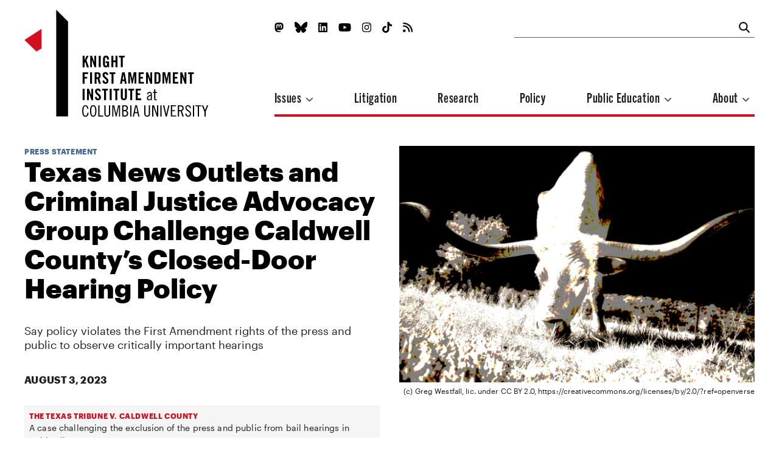

--- FILE ---
content_type: text/html; charset=UTF-8
request_url: https://knightcolumbia.org/content/texas-news-outlets-and-criminal-justice-advocacy-group-challenge-caldwell-countys-closed-door-hearing-policy
body_size: 9082
content:
<!DOCTYPE html>
<html lang='en'>
  <head>
    <meta charset='utf-8'>
    <meta name='viewport' content='width=device-width, initial-scale=1'>
            <meta name='copyright' content='Copyright © 2025 Knight First Amendment Institute'>
    <title>Texas News Outlets and Criminal Justice Advocacy Group Challenge Caldwell County’s Closed-Door Hearing Policy | Knight First Amendment Institute</title>
    <!-- external CSS link -->
    <link rel="stylesheet" href="https://use.typekit.net/gij7mwk.css">
    <link rel='stylesheet' type='text/css' href='/css/dist/site.css?rel=202103191609'>
    <link rel='stylesheet' type='text/css' href='/css/print.css?rel=1552601422872' media="print">
    <link rel="stylesheet" 
href="https://cdnjs.cloudflare.com/ajax/libs/font-awesome/6.4.2/css/all.min.css">

    <!-- generics -->
    <link rel="icon" href="/images/favicons/KFAI-favicon_32.png" sizes="32x32">
    <link rel="icon" href="/images/favicons/KFAI-favicon_57.png" sizes="57x57">
    <link rel="icon" href="/images/favicons/KFAI-favicon_76.png" sizes="76x76">
    <link rel="icon" href="/images/favicons/KFAI-favicon_96.png" sizes="96x96">
    <link rel="icon" href="/images/favicons/KFAI-favicon_128.png" sizes="128x128">
    <link rel="icon" href="/images/favicons/KFAI-favicon_192.png" sizes="192x192">
    <link rel="icon" href="/images/favicons/KFAI-favicon_228.png" sizes="228x228">

    <!-- Android -->
    <link rel="shortcut icon" sizes="196x196" href="/images/favicons/KFAI-favicon_196.png">

    <!-- iOS -->
    <link rel="apple-touch-icon" href="/images/favicons/KFAI-favicon_120.png" sizes="120x120">
    <link rel="apple-touch-icon" href="/images/favicons/KFAI-favicon_152.png" sizes="152x152">
    <link rel="apple-touch-icon" href="/images/favicons/KFAI-favicon_180.png" sizes="180x180">

    <!-- Windows 8 IE 10-->
    <meta name="msapplication-TileColor" content="#000000">
    <meta name="msapplication-TileImage" content="/images/favicons/KFAI-favicon_144.png">

    <!— Windows 8.1 + IE11 and above —>
    <meta name="msapplication-config" content="/images/favicons/browserconfig.xml" />

    <link rel="alternate" type="application/rss+xml" title="RSS Feed for knightcolumbia.org" href="https://knightcolumbia.org/rss?v=2" />

    <script>
      /*! grunt-grunticon Stylesheet Loader - v2.1.6 | https://github.com/filamentgroup/grunticon | (c) 2015 Scott Jehl, Filament Group, Inc. | MIT license. */
      !function(){function e(e,t){function n(){!o&&t&&(o=!0,t.call(e))}var o;e.addEventListener&&e.addEventListener("load",n),e.attachEvent&&e.attachEvent("onload",n),"isApplicationInstalled"in navigator&&"onloadcssdefined"in e&&e.onloadcssdefined(n)}!function(e){"use strict";var t=function(t,n,o){function r(e){if(c.body)return e();setTimeout(function(){r(e)})}function a(){d.addEventListener&&d.removeEventListener("load",a),d.media=o||"all"}var i,c=e.document,d=c.createElement("link");if(n)i=n;else{var l=(c.body||c.getElementsByTagName("head")[0]).childNodes;i=l[l.length-1]}var s=c.styleSheets;d.rel="stylesheet",d.href=t,d.media="only x",r(function(){i.parentNode.insertBefore(d,n?i:i.nextSibling)});var u=function(e){for(var t=d.href,n=s.length;n--;)if(s[n].href===t)return e();setTimeout(function(){u(e)})};return d.addEventListener&&d.addEventListener("load",a),d.onloadcssdefined=u,u(a),d};"undefined"!=typeof exports?exports.loadCSS=t:e.loadCSS=t}("undefined"!=typeof global?global:this),function(t){var n=function(o,r){"use strict";if(o&&3===o.length){var a=t.navigator,i=t.document,c=t.Image,d=!(!i.createElementNS||!i.createElementNS("http://www.w3.org/2000/svg","svg").createSVGRect||!i.implementation.hasFeature("http://www.w3.org/TR/SVG11/feature#Image","1.1")||t.opera&&-1===a.userAgent.indexOf("Chrome")||-1!==a.userAgent.indexOf("Series40")),l=new c;l.onerror=function(){n.method="png",n.href=o[2],loadCSS(o[2])},l.onload=function(){var t=1===l.width&&1===l.height,a=o[t&&d?0:t?1:2];n.method=t&&d?"svg":t?"datapng":"png",n.href=a,e(loadCSS(a),r)},l.src="[data-uri]",i.documentElement.className+=" grunticon"}};n.loadCSS=loadCSS,n.onloadCSS=e,t.grunticon=n}(this),function(e,t){"use strict";var n,o=t.document,r=function(e){if(o.attachEvent?"complete"===o.readyState:"loading"!==o.readyState)e();else{var t=!1;o.addEventListener("readystatechange",function(){t||(t=!0,e())},!1)}},a=function(e){return t.document.querySelector('link[href$="'+e+'"]')},i=function(e,t){if(n&&!t)return n;n={};var o,r,a,i,c,d;if(!(o=e.sheet))return n;r=o.cssRules?o.cssRules:o.rules;for(var l=0;l<r.length;l++)a=r[l].cssText,i="grunticon:"+r[l].selectorText,(c=a.split(");")[0].match(/US\-ASCII\,([^"']+)/))&&c[1]&&(d=decodeURIComponent(c[1]),n[i]=d);return n},c=function(e,t){var n,r,a,i,c;t?n=e:(t=e,n=o),i="data-grunticon-embed";for(var d in t){c=d.slice("grunticon:".length);try{r=n.querySelectorAll(c)}catch(e){continue}a=[];for(var l=0;l<r.length;l++)null!==r[l].getAttribute(i)&&a.push(r[l]);if(a.length)for(l=0;l<a.length;l++)a[l].innerHTML=t[d],a[l].style.backgroundImage="none",a[l].removeAttribute(i)}return a},d=function(t,n){"svg"===e.method&&r(function(){var o=i(a(e.href));"function"==typeof n?(c(t,o),n()):c(o),"function"==typeof t&&t()})};e.embedIcons=c,e.getCSS=a,e.getIcons=i,e.ready=r,e.svgLoadedCallback=d,e.embedSVG=d}(grunticon,this)}();
      grunticon(["/images/svg-output/icons.data.svg.css", "/images/svg-output/icons.data.png.css", "/images/svg-output/icons.fallback.css"], grunticon.svgLoadedCallback);
    </script>
    <noscript><link href="images/svg-output/icons.fallback.css" rel="stylesheet"></noscript>

<!-- Matomo -->
<script type="text/javascript">
  var _paq = window._paq || [];
  /* tracker methods like "setCustomDimension" should be called before "trackPageView" */
  _paq.push(['trackPageView']);
  _paq.push(['enableLinkTracking']);
  (function() {
    var u="https://knightcolumbia.matomo.cloud/";
    _paq.push(['setTrackerUrl', u+'matomo.php']);
    _paq.push(['setSiteId', '1']);
    var d=document, g=d.createElement('script'), s=d.getElementsByTagName('script')[0];
    g.type='text/javascript'; g.async=true; g.defer=true; g.src='//cdn.matomo.cloud/knightcolumbia.matomo.cloud/matomo.js'; s.parentNode.insertBefore(g,s);
  })();
</script>
<noscript><img src="https://knightcolumbia.matomo.cloud/matomo.php?idsite=1&amp;rec=1" style="border:0" alt="" /></noscript>
<!-- End Matomo -->
  <meta property="og:url" content="http://knightcolumbia.org/content/texas-news-outlets-and-criminal-justice-advocacy-group-challenge-caldwell-countys-closed-door-hearing-policy" />
  <meta property="og:type" content="website" />
  <meta property="og:site_name" content="Knight First Amendment Institute" />
  <meta property="og:title" content="Texas News Outlets and Criminal Justice Advocacy Group Challenge Caldwell County’s Closed-Door Hearing Policy" />
  <meta property="og:description" content=""/>
  <meta property="og:image" content="https://kfai-documents.s3.us-east-1.amazonaws.com/images/08b9f2353f/Texas-longhorn_medium.png" />
  <meta property="og:image:alt" content="Texas News Outlets and Criminal Justice Advocacy Group Challenge Caldwell County’s Closed-Door Hearing Policy" />
  <meta property="og:image:type" content="image/jpeg" />
  <meta property="og:image:width" content="1200" />
  <meta property="og:image:height" content="600" />
  <meta property="og:locale" content="en_US" />

  <meta itemprop="name" content="Texas News Outlets and Criminal Justice Advocacy Group Challenge Caldwell County’s Closed-Door Hearing Policy" />
  <meta itemprop="description" content="" />
  <meta itemprop="image" content="https://kfai-documents.s3.us-east-1.amazonaws.com/images/08b9f2353f/Texas-longhorn_medium.png" />


<script type="application/ld+json">
  {
    "@context": "https://schema.org/",
    "@type": "Article",
    "name": "Texas News Outlets and Criminal Justice Advocacy Group Challenge Caldwell County’s Closed-Door Hearing Policy",
    "author": {
      "@type": "Person",
      "name": ""
    },
    "url": "http://knightcolumbia.org/content/texas-news-outlets-and-criminal-justice-advocacy-group-challenge-caldwell-countys-closed-door-hearing-policy",
    "description": "",
    "image": {
        "@type": "ImageObject",
        "url": "https://s3.amazonaws.com/kfai-documents/images/08b9f2353f/Texas-longhorn_medium.png"	
    }
  }
  </script>

  <style>
    .bio-fig, .marquee-fig, .article-titles-fig, .landing-featured-fig, .landing-fig {
      margin-bottom: 3.7em;
    }
    .nav-menu-about, .nav-menu-edu, .nav-menu-issues {
      z-index: 999999;
    }
  </style>
  </head>

  <body>
    <header class='header' role='banner'>
      <div class='masthead'>
        <div class='masthead-logo'>
          <a class='icon-logo' href='/'></a>
        </div>
      </div> <!-- end masthead -->

      <nav class='nav' role='navigation'>

        <button class='nav-hamburger' data-dropdown='toggle' aria-haspopup='true' aria-expanded='false' aria-controls='nav-inset'>
          <i class='fas fa-bars'></i>
        </button> <!-- end hamburger -->

        <div class='nav-inset' id='nav-inset' data-dropdown='menu' aria-hidden='true' aria-label='Navigation'>
          <ul class='nav-mobile'>
            <li class='nav-close-wrap'>
              <button class='nav-close' data-dropdown='toggle' aria-haspopup='true' aria-expanded='false' aria-controls='nav-inset'>
                <i class='fas fa-times'></i>
              </button> <!-- end hamburger -->
            </li>
            <li class='nav-search-wrap'>
              <form class='nav-search' name='search' action="/search">
                <input class='nav-search-input' type='search' name="q">
                <button class='nav-search-button' type='submit'>
                  <i class='fas fa-search'></i>
                </button>
              </form>
            </li> <!-- end nav search -->
            <li class='nav-menu-wrap'>
              <ul class='nav-menu'>

                <li class='nav-link'>
                  <button data-dropdown='toggle' aria-haspopup='true' aria-expanded='false' aria-controls='nav-menu-issues'>
                    Issues
                    <i class='fas fa-angle-down'></i>
                  </button>
                  <ul class='nav-menu-issues' id='nav-menu-issues' data-dropdown='menu' aria-hidden='true' aria-label='Issues Menu'>
                                                            <li class='nav-menu-sublink'><a href='/issues/free-speech-social-media'>Free Speech & Social Media</a></li>
                                        <li class='nav-menu-sublink'><a href='/issues/privacy-surveillance'>Privacy & Surveillance</a></li>
                                        <li class='nav-menu-sublink'><a href='/issues/transparency-democracy'>Transparency & Democracy</a></li>
                                      </ul>
                </li> <!-- end nav menu issues -->

                <li class='nav-link'><a href='/litigation/'>Litigation</a></li>
                <li class='nav-link'><a href='/research/'>Research</a></li>
                <li class='nav-link'><a href='/policy/'>Policy</a></li>
                <li class='nav-link'>
                  <button data-dropdown='toggle' aria-haspopup='true' aria-expanded='false' aria-controls='nav-menu-edu'>
                    Public Education
                    <i class='fas fa-angle-down'></i>
                  </button>
                  <ul class='nav-menu-edu' id='nav-menu-edu' data-dropdown='menu' aria-hidden='true' aria-label='Public Education Menu'>
                    <li class='nav-menu-sublink'><a href='/events/'>Events</a></li>
                    <li class='nav-menu-sublink'><a href='/reading-room/'>Reading Rooms</a></li>
                    <li class='nav-menu-sublink'><a href='/blog/'>Blog</a></li>
                    <li class='nav-menu-sublink'><a href='/video/'>Video</a></li>
                    <li class='nav-menu-sublink'><a href='/podcasts/'>Podcasts</a></li>
                  </ul>
                </li> <!-- end nav menu public edu -->

                <li class='nav-link'>
                  <button data-dropdown='toggle' aria-haspopup='true' aria-expanded='false' aria-controls='nav-menu-about'>
                    About
                    <i class='fas fa-angle-down'></i>
                  </button>
                  <ul class='nav-menu-about' id='nav-menu-about' data-dropdown='menu' aria-hidden='true' aria-label='About Menu'>
                    <li class='nav-menu-sublink'><a href='/page/about-the-knight-institute'>The Knight Institute</a></li>
                    <li class='nav-menu-sublink'><a href='/bios/board'>Board</a></li>
                    <li class='nav-menu-sublink'><a href='/bios/staff'>Staff</a></li>
                    <li class='nav-menu-sublink'><a href='/bios/visiting-scholars'>Visiting Scholars</a></li>
                    <li class='nav-menu-sublink'><a href='/page/work-with-us'>Work With Us</a></li>
                    <li class='nav-menu-sublink'><a href='/page/support-the-knight-institute'>Support Us</a></li>
                    <li class='nav-menu-sublink'><a href='/page/contact'>Contact</a></li>
                    <li class='nav-menu-sublink'><a href='/press/'>Press Room</a></li>
                  </ul>
                </li> <!-- end nav menu about -->
              </ul>
            </li> <!-- end nav menu -->
            <li class='nav-social-wrap'>
              <ul class='nav-social'>
                <li class='nav-social-link'><a href='https://mastodon.online/@knightcolumbia'><i class="fa-brands fa-mastodon"></i></a></li>
                <li class='nav-social-link'><a href='https://bsky.app/profile/knightcolumbia.org'><i class="fa-brands fa-bluesky"></i></a></li>
                <li class='nav-social-link'><a href='https://www.linkedin.com/company/knightcolumbia/'><i class='fab fa-linkedin'></i></a></li>
                <li class='nav-social-link'><a href='https://www.youtube.com/channel/UCIp4_36yY_Sr3CwLvvxDjwQ'><i class='fab fa-youtube'></i></a></li>
                <li class='nav-social-link'><a href='https://www.instagram.com/knightinstitute/'><i class='fab fa-instagram'></i></a></li>
                <li class='nav-social-link'><a href='https://www.tiktok.com/@knightinstitutecolumbia'><i class="fa-brands fa-tiktok"></i></a></li>
                <li class='nav-social-link'><a href='https://knightcolumbia.org/rss?v=2' rel="alternate" type="application/rss+xml" ><i class='fas fa-rss'></i></a></li>
              </ul>
            </li> <!-- end nav social -->
          </ul>
        </div>
      </nav>  <!-- end nav -->
    </header> <!-- end header -->


<style>

  .interactive-wrap.auto .interactive-content-frame {
    position: relative;
    width: 1px;
    min-width: 100%;
  }

  .interactive-wrap.aspect16-9 {
    position: relative;
    width: 100%;
    height: 0;
    padding-bottom: 56.25%;
  }

  .interactive-wrap.aspect4-3 {
    position: relative;
    width: 100%;
    height: 0;
    padding-bottom: 75%;
  }

  .interactive-wrap.aspect1-1 {
    position: relative;
    width: 100%;
    height: 0;
    padding-bottom: 100%;
  }

  .interactive-wrap.aspect16-9 .interactive-content-frame,
  .interactive-wrap.aspect4-3 .interactive-content-frame,
  .interactive-wrap.aspect1-1 .interactive-content-frame {
    position: absolute;
    top: 0;
    left: 0;
    width: 100%;
    height: 100%;
  }

  .article-ftn, .article-sdn {
    /* These are technically the same, but use both */
    overflow-wrap: break-word;
    word-wrap: break-word;

    -ms-word-break: break-all;
    /* This is the dangerous one in WebKit, as it breaks things wherever */
    word-break: break-all;
    /* Instead use this non-standard one: */
    word-break: break-word;

    /* Adds a hyphen where the word breaks, if supported (No Blink) */
    -ms-hyphens: auto;
    -moz-hyphens: auto;
    -webkit-hyphens: auto;
    hyphens: auto;
  }
  
  .article-body-wrap img:not(.fixed_size), .article-body-wrap picture:not(.fixed_size) {
    max-width: 100%;
    max-height: 100%;
    width: auto !important;
    height: auto !important;
  }
</style>
    <!-- start main -->
    <main class='wrap'>
      <article class='article content-type-press-statement'>
        <header class='article-opener'>

                    <section class='article-titles-fig-wrap'>
            <figure class='article-titles-fig'>
              <img src='https://s3.amazonaws.com/kfai-documents/images/08b9f2353f/Texas-longhorn_webres.png'
                srcset='https://s3.amazonaws.com/kfai-documents/images/08b9f2353f/Texas-longhorn_webres.png 1200w,
                        https://s3.amazonaws.com/kfai-documents/images/08b9f2353f/Texas-longhorn_medium.png 600w'
                sizes= '(min-width: 48em) 50vw,
                        100vw'
                alt='Texas News Outlets and Criminal Justice Advocacy Group Challenge Caldwell County’s Closed-Door Hearing Policy' />
                            <figcaption>(c) Greg Westfall, lic. under CC BY 2.0, https://creativecommons.org/licenses/by/2.0/?ref=openverse</figcaption>
                          </figure>
          </section> <!-- end article titles art -->
          
          <section class='article-titles'>
            <div class='article-titles-inset'>
                            <h2 class='article-category'><a href='/subcategory/press-statement'>Press Statement</a></h2>
                            <h1 class='article-hed'>Texas News Outlets and Criminal Justice Advocacy Group Challenge Caldwell County’s Closed-Door Hearing Policy</h1>
              <h3 class='article-subhed'><p><span style="font-weight: 400;">Say policy violates the First Amendment rights of the press and public to observe critically important hearings</span></p></h3>                                          <time class='article-date'>August 3, 2023</time>              
            </div>

                        <div class='article-parent'>
              <h1 class='article-parent-title'><a href='/cases/the-texas-tribune-v-caldwell-county'>The Texas Tribune v. Caldwell County</a></h1>
              <div class='article-parent-descrip'><p>A case challenging the exclusion of the press and public from bail hearings in Caldwell County, Texas.</p></div>
            </div>
            
          </section> <!-- end article titles -->

        </header> <!-- end article opener -->

        <main class='article-body-wrap'>
          <section class='article-body'>
          <p><span style="font-weight: 400;">AUSTIN, TX&mdash;The Texas Tribune, the Caldwell/Hays Examiner, and Mano Amiga filed a lawsuit today challenging Caldwell County&rsquo;s policy of holding all bail-setting proceedings behind closed doors. Represented by the Knight First Amendment Institute at Columbia University, the news outlets and criminal justice advocacy organization allege that categorically closing such proceedings to the public violates the First Amendment.</span></p>
<p><span style="font-weight: 400;">&ldquo;The First Amendment protects the right of the public and press to observe judicial proceedings, including bail-setting hearings in Caldwell County,&rdquo; said Scott Wilkens, senior counsel at the Knight First Amendment Institute. &ldquo;Public access ensures that criminal-court proceedings are conducted fairly and fosters public understanding of and respect for the judicial process. As we say in our complaint, Caldwell County must end its practice of holding these hearings behind closed doors.&rdquo;&nbsp;</span></p>
<p><span style="font-weight: 400;">The complaint explains that Caldwell County&rsquo;s five magistrates have adopted a policy of closing all bail-setting hearings&mdash;also known as magistration&mdash;to the press and the public, and that the county sheriff has enforced this policy by denying access to all observers. Magistrates do not provide notice or an opportunity to object prior to closing magistration proceedings. According to the complaint, the First Amendment permits a hearing or trial in a specific case to be closed, but only if the trial court first makes detailed, on-the-record findings justifying closure.&nbsp;</span></p>
<p><span style="font-weight: 400;">&ldquo;Texans have a fundamental right to know what goes on inside courtrooms. Magistration hearings are an important step in the criminal justice process, and there is no reason the public and the press should be routinely barred from these proceedings,&rdquo; said Sewell Chan, the Texas Tribune&rsquo;s editor-in-chief. &ldquo;The Texas Tribune is proud to be part of this effort to protect the public&rsquo;s right to know.&rdquo;</span></p>
<p><span style="font-weight: 400;">To ensure that Texans are empowered with the civic information they need to fully participate in democracy, the Texas Tribune reports on a broad range of legal issues relating to the criminal justice system, including county bail setting practices and statewide bail reform efforts. For similar reasons, the Caldwell/Hays Examiner reports on local criminal legal issues, including excessive bail amounts, which keep defendants behind bars while awaiting trial. Mano Amiga&rsquo;s advocacy work requires access to magistration to educate the public on the importance of local courts and to effectively administer its bail fund to help get people out of jail.&nbsp;</span></p>
<p><span style="font-weight: 400;">&ldquo;Access to magistration ensures people who are arrested are treated fairly and their ability to pay is taken into account in setting bail,&rdquo; said Eric Martinez, executive director of Mano Amiga. &ldquo;Even a few days in jail can lead to loss of jobs, vehicles, and housing&mdash;consequences that devastate families and communities of the accused and underscore the importance of their right to attend magistration.&rdquo;</span></p>
<p><span style="font-weight: 400;">Read today&rsquo;s <a href="https://knightcolumbia.org/documents/m3vp6peh4f">complaint here</a>.</span></p>
<p><span style="font-weight: 400;">The Knight Institute&rsquo;s Wilkens and Evan Welber Falc&oacute;n represent all three plaintiffs in the case and Camilla Hsu, for the Texas Fair Defense Project, represents the Caldwell/Hays Examiner and Mano Amiga.</span></p>
<p><span style="font-weight: 400;">For more information, contact: Adriana Lamirande,&nbsp;<a href="/cdn-cgi/l/email-protection#c8a9acbaa1a9a6a9e6a4a9a5a1baa9a6acad88a3a6a1afa0bcaba7a4bda5aaa1a9e6a7baaf"><span class="__cf_email__" data-cfemail="0d6c697f646c636c23616c60647f6c6369684d6663646a65796e626178606f646c23627f6a">[email&#160;protected]</span></a>. </span></p>
                    </section>  <!-- end article body -->

                    <section class='article-footnotes'>
          
          </section> <!-- end article footnotes -->
          
                    </section> <!-- end article bio -->

          <section class='article-metadata'>
                      <h1 class='article-metadata-slug'>Filed Under</h1>
            <ul class='article-metadatum-wrap'>
                                          <li class='article-metadatum'><a href='/subcategory/press-statement'>Press Statement</a></li>
                          </ul>
                                    <h1 class='article-metadata-slug'>Tags</h1>
            <ul class='article-metadatum-wrap'>
                            <li class='article-metadatum'><a href='/tags/democracy'>Democracy</a></li>
                            <li class='article-metadatum'><a href='/tags/public-access'>Public Access</a></li>
                            <li class='article-metadatum'><a href='/tags/pressfreedom'>Press Freedom</a></li>
                          </ul>
                      </section> <!-- end article metadata -->

          <section class='article-social'>
            <ul class='article-social-inset'>
              <li class='article-social-link'><a id="share-bluesky" href='#' target="_blank"><i class='fa-brands fa-bluesky'></i></a></li>
              <li class='article-social-link'><a id="share-facebook" href='#' target="_blank"><i class='fab fa-facebook'></i></a></li>
              <li class='article-social-link'><a id="share-linkedin" href='#' target="_blank"><i class='fab fa-linkedin'></i></a></li>
              <li class='article-social-link'><a id="share-copy-link" href='#' target="_blank"><i class='fas fa-copy'></i></a></li>
              <li class='article-social-link'><a id="print-page" href='#'><i class='fas fa-print'></i></a></li>
              <li class='article-social-link'><a id="share-email" href='#'><i class='fas fa-envelope'></i></a></li>
                  </ul>
          </section> <!-- end article social -->

        </main> <!-- end article body -->

      
        <aside class='article-sidebar'>

          <section class='article-sidebar-enews'>
  <h1 class='article-sidebar-enews-pitch'>Sign up for news about First Amendment events, research, and litigation</h1>
  <form id="mc-embedded-subscribe-form" name="mc-embedded-subscribe-form" class='article-sidebar-enews-form' action="https://knightcolumbia.us15.list-manage.com/subscribe/post?u=4d1056d4db0457c898488d134&amp;id=3835e07ef5" method="post" target="_blank" novalidate>

    <input class='footer-enews-input' class='article-sidebar-enews-input' placeholder='Email' type='email' name="EMAIL" id="mce-EMAIL" required>
    <div style="position: absolute; left: -5000px;" aria-hidden="true"><input type="text" name="b_4d1056d4db0457c898488d134_3835e07ef5" tabindex="-1" value=""></div>

    <button class='article-sidebar-enews-submit' type='submit'>

    <i class='fas fa-chevron-right'></i>
    </button>
  </form>
</section>
          <section class='article-tools'>
                                    </section> <!-- end article tools -->
            
          
          
          
        </aside> <!-- end article sidebar -->

    
      </article> <!-- end article -->
    </main> <!-- end main -->

    <aside class='article-bottom'>

      <section class='bottom-issues'>
        <h1 class='bottom-slug'>Issues</h1>
        <div class='bottom-issue-wrap'>

                    <section class='bottom-issue'>
            <header class='bottom-issue-header'>
              <h2 class='bottom-issue-slug'><a href='/issues/free-speech-social-media'>Free Speech & Social Media</a></h2>

                            <section class='bottom-issue-icon'>
                  <img src='https://s3.amazonaws.com/kfai-documents/images/e920b37a70/issue-social_2x_webres.png'
                      srcset='https://s3.amazonaws.com/kfai-documents/images/e920b37a70/issue-social_2x_webres.png 1200w,
                              https://s3.amazonaws.com/kfai-documents/images/e920b37a70/issue-social_2x_medium.png 600w'
                      sizes= '(min-width: 48em) 50vw,
                              100vw'
                      alt='Free Speech & Social Media' />
              </section> <!-- end landing art -->
                          </header>
            <main class='bottom-issue-article'>
              <h2 class='bottom-issue-article-slug'>Featured</h2>
              <h1 class='bottom-issue-article-hed'><a href='/content/new-trump-administration-visa-vetting-policy-targeting-online-trust-and-safety-workers-is-unconstitutional-knight-institute-says' target="_blank">New Trump Administration Visa Vetting Policy Targeting Online Trust and Safety Workers is Unconstitutional, Knight Institute Says</a></h1>
              <h3 class='bottom-issue-article-subhed'><p>&nbsp; &nbsp;</p></h3>
            </main>
            <span class='bracket-v'></span><span class='bracket-h'></span>
          </section> <!-- end bottom issue -->
                    <section class='bottom-issue'>
            <header class='bottom-issue-header'>
              <h2 class='bottom-issue-slug'><a href='/issues/privacy-surveillance'>Privacy & Surveillance</a></h2>

                            <section class='bottom-issue-icon'>
                  <img src='https://s3.amazonaws.com/kfai-documents/images/9491ad0e93/issue-surveillance_2x_webres.png'
                      srcset='https://s3.amazonaws.com/kfai-documents/images/9491ad0e93/issue-surveillance_2x_webres.png 1200w,
                              https://s3.amazonaws.com/kfai-documents/images/9491ad0e93/issue-surveillance_2x_medium.png 600w'
                      sizes= '(min-width: 48em) 50vw,
                              100vw'
                      alt='Privacy & Surveillance' />
              </section> <!-- end landing art -->
                          </header>
            <main class='bottom-issue-article'>
              <h2 class='bottom-issue-article-slug'>Featured</h2>
              <h1 class='bottom-issue-article-hed'><a href='/content/appeals-court-revives-journalists-case-against-spyware-manufacturer-nso-group' target="_blank">Appeals Court Revives Journalists’ Case Against Spyware Manufacturer NSO Group</a></h1>
              <h3 class='bottom-issue-article-subhed'><p>Spyware manufacturers should be held accountable in U.S. courts for actions violating U.S. law, Knight Institute says</p></h3>
            </main>
            <span class='bracket-v'></span><span class='bracket-h'></span>
          </section> <!-- end bottom issue -->
                    <section class='bottom-issue'>
            <header class='bottom-issue-header'>
              <h2 class='bottom-issue-slug'><a href='/issues/transparency-democracy'>Transparency & Democracy</a></h2>

                            <section class='bottom-issue-icon'>
                  <img src='https://s3.amazonaws.com/kfai-documents/images/4b054ed016/issue-transparency_2x_webres.png'
                      srcset='https://s3.amazonaws.com/kfai-documents/images/4b054ed016/issue-transparency_2x_webres.png 1200w,
                              https://s3.amazonaws.com/kfai-documents/images/4b054ed016/issue-transparency_2x_medium.png 600w'
                      sizes= '(min-width: 48em) 50vw,
                              100vw'
                      alt='Transparency & Democracy' />
              </section> <!-- end landing art -->
                          </header>
            <main class='bottom-issue-article'>
              <h2 class='bottom-issue-article-slug'>Featured</h2>
              <h1 class='bottom-issue-article-hed'><a href='/content/trump-administration-concedes-that-us-researchers-may-engage-with-sanctioned-un-official' target="_blank">Trump Administration Concedes That U.S. Researchers May Engage With Sanctioned U.N. Official</a></h1>
              <h3 class='bottom-issue-article-subhed'><p>Response is a victory for the right of Americans to speak with and hear from international experts about issues of global importance, Knight Institute says</p></h3>
            </main>
            <span class='bracket-v'></span><span class='bracket-h'></span>
          </section> <!-- end bottom issue -->
                  </div>
      </section> <!-- end bottom issues -->
      
      
            <section class='bottom-events'>
        <h1 class='bottom-slug'>Events</h1>
        <div class='bottom-event-wrap'>


                    <figure class='bottom-event-fig'>
            <img src='https://kfai-documents.s3.amazonaws.com/images/8c1e69b206/Untitled-design--1---1-_webres.jpg'
              srcset='https://kfai-documents.s3.amazonaws.com/images/8c1e69b206/Untitled-design--1---1-_webres.jpg 1200w,
                      https://kfai-documents.s3.amazonaws.com/images/8c1e69b206/Untitled-design--1---1-_medium.jpg 600w'
              sizes= '(min-width: 48em) 50vw,
                      100vw'
              alt='The Science of Chilling Effects' />
          </figure>
          
          <main class='bottom-event-titles'>
                                    <h2 class='bottom-event-location'>Online</h2>
            
            <h1 class='bottom-event-title'><a href='/events/the-science-of-chilling-effects' target="_blank">The Science of Chilling Effects</a></h1>
            <h3 class='bottom-event-descrip'><span class='learn-more'><a href='/events/the-science-of-chilling-effects' target="_blank">Learn More<i class='fas fa-arrow-right'></i></a></span></h3>
          </main>
        </div>
      </section> <!-- end bottom events -->
      
    </aside> <!-- end article bottom -->

    <!-- start footer -->
    <footer class='footer'>

      <aside class='footer-enews'>
        <h1 class='footer-enews-pitch'>Sign up for news about First Amendment events, research, and litigation</h1>
        <form id="mc-embedded-subscribe-form" name="mc-embedded-subscribe-form" class='footer-enews-form' action="https://knightcolumbia.us15.list-manage.com/subscribe/post?u=4d1056d4db0457c898488d134&amp;id=3835e07ef5" method="post" target="_blank" novalidate>
          <input class='footer-enews-input' placeholder='Email' type='email' name="EMAIL" id="mce-EMAIL" required>
          <div style="position: absolute; left: -5000px;" aria-hidden="true"><input type="text" name="b_4d1056d4db0457c898488d134_3835e07ef5" tabindex="-1" value=""></div>
          <button class='footer-enews-submit' type='submit'>
            <i class='fas fa-chevron-right'></i>
          </button>
        </form>
      </aside>

      <header class='footer-logo'>
        <a class='icon-logo' href='/'></a>
      </header>

      <main class='footer-nav-wrap'>
        <nav class='footer-nav' role='navigation'>
          <ul class='footer-nav-menu'>
            <div class='footer-nav-main'>
              <li class='footer-nav-link'>
                <p>Issues</p>
                <ul class='footer-nav-submenu'>
                                                      <li class='footer-nav-sublink'><a href='/issues/free-speech-social-media'>Free Speech & Social Media</a></li>
                                    <li class='footer-nav-sublink'><a href='/issues/privacy-surveillance'>Privacy & Surveillance</a></li>
                                    <li class='footer-nav-sublink'><a href='/issues/transparency-democracy'>Transparency & Democracy</a></li>
                                  </ul>
              </li>
              <li class='footer-nav-link'><a href='/litigation/'>Litigation</a></li>
              <li class='footer-nav-link'><a href='/research/'>Research</a></li>
              <li class='footer-nav-link'><a href='/policy/'>Policy</a></li>
              <li class='footer-nav-link'>
                <p>Public Education</p>
                <ul class='footer-nav-submenu'>
                  <li class='footer-nav-sublink'><a href='/events/'>Events</a></li>
                  <li class='footer-nav-sublink'><a href='/reading-room/'>Reading Rooms</a></li>
                  <li class='footer-nav-sublink'><a href='/blog/'>Blog</a></li>
                  <li class='footer-nav-sublink'><a href='/video/'>Video</a></li>
                  <li class='footer-nav-sublink'><a href='/podcasts/'>Podcasts</a></li>
                </ul>
              </li>
              <li class='footer-nav-link'><a href='/page/about-the-knight-institute'>About</a></li>
              <li class='footer-nav-link'><a href='/press/'>Press Room</a></li>
            </div>
            <div class='footer-nav-second'>
              <li class='footer-social-wrap'>
                <ul class='footer-social'>
                  <li class='footer-social-link'><a href='https://mastodon.online/@knightcolumbia'><i class="fa-brands fa-mastodon"></i></a></li>
                  <li class='footer-social-link'><a href='https://bsky.app/profile/knightcolumbia.org'><i class="fa-brands fa-bluesky"></i></a></li>
                  <li class='footer-social-link'><a href='https://www.linkedin.com/company/knightcolumbia/'><i class='fab fa-linkedin'></i></a></li>
                  <li class='footer-social-link'><a href='https://www.youtube.com/channel/UCIp4_36yY_Sr3CwLvvxDjwQ'><i class='fab fa-youtube'></i></a></li>
                  <li class='footer-social-link'><a href='https://www.instagram.com/knightinstitute/'><i class='fab fa-instagram'></i></a></li>
                  <li class='footer-social-link'><a href='https://www.tiktok.com/@knightinstitutecolumbia'><i class="fa-brands fa-tiktok"></i></a></li>
                  <li class='footer-social-link'><a href='https://knightcolumbia.org/rss?v=2' rel="alternate" type="application/rss+xml" ><i class='fas fa-rss'></i></a></li>
                </ul>
              </li> <!-- end nav social -->
              <li class='footer-nav-link'><a href='/page/contact'>Contact</a></li>
              <li class='footer-nav-link'><a href='/page/privacy-and-legal'>Privacy Policy</a></li>
            </div>
          </ul>
        </nav>  <!-- end nav -->
      </main>

      <aside class='footer-fine'>
        <p>&copy; 2021 Knight First Amendment Institute. Design by <a href="http://www.point5.com">Point Five</a>. Development by <a href="http://www.tierra-innovation.com">Tierra Innovation</a>. Icons by Leandro Castelao.</p>
      </aside>
      <div class='footer-webby'>
        <img src='/images/img/webby.png' alt='2020 Webby Award Winner for Law Website' />
      </div>
    </footer>


    <!-- javascript -->
    <script data-cfasync="false" src="/cdn-cgi/scripts/5c5dd728/cloudflare-static/email-decode.min.js"></script><script src='https://code.jquery.com/jquery-3.3.1.min.js' integrity='sha256-FgpCb/KJQlLNfOu91ta32o/NMZxltwRo8QtmkMRdAu8=' crossorigin='anonymous'></script>
    <script defer src='https://use.fontawesome.com/releases/v6.6.0/js/all.js'></script>
    <script src='/js/dist/site.js?rel=202103191609'></script>





  </body>
</html>


--- FILE ---
content_type: text/css
request_url: https://knightcolumbia.org/css/dist/site.css?rel=202103191609
body_size: 22318
content:
@charset "UTF-8";
/*! normalize.css v8.0.1 | MIT License | github.com/necolas/normalize.css */
/* Document
   ========================================================================== */
/**
 * 1. Correct the line height in all browsers.
 * 2. Prevent adjustments of font size after orientation changes in iOS.
 */
html {
  line-height: 1.15; /* 1 */
  -webkit-text-size-adjust: 100%; /* 2 */
}

/* Sections
   ========================================================================== */
/**
 * Remove the margin in all browsers.
 */
body {
  margin: 0;
}

/**
 * Render the `main` element consistently in IE.
 */
main {
  display: block;
}

/**
 * Correct the font size and margin on `h1` elements within `section` and
 * `article` contexts in Chrome, Firefox, and Safari.
 */
h1 {
  font-size: 2em;
  margin: 0.67em 0;
}

/* Grouping content
   ========================================================================== */
/**
 * 1. Add the correct box sizing in Firefox.
 * 2. Show the overflow in Edge and IE.
 */
hr {
  box-sizing: content-box; /* 1 */
  height: 0; /* 1 */
  overflow: visible; /* 2 */
}

/**
 * 1. Correct the inheritance and scaling of font size in all browsers.
 * 2. Correct the odd `em` font sizing in all browsers.
 */
pre {
  font-family: monospace, monospace; /* 1 */
  font-size: 1em; /* 2 */
}

/* Text-level semantics
   ========================================================================== */
/**
 * Remove the gray background on active links in IE 10.
 */
a {
  background-color: transparent;
}

/**
 * 1. Remove the bottom border in Chrome 57-
 * 2. Add the correct text decoration in Chrome, Edge, IE, Opera, and Safari.
 */
abbr[title] {
  border-bottom: none; /* 1 */
  text-decoration: underline; /* 2 */
  text-decoration: underline dotted; /* 2 */
}

/**
 * Add the correct font weight in Chrome, Edge, and Safari.
 */
b,
strong {
  font-weight: bolder;
}

/**
 * 1. Correct the inheritance and scaling of font size in all browsers.
 * 2. Correct the odd `em` font sizing in all browsers.
 */
code,
kbd,
samp {
  font-family: monospace, monospace; /* 1 */
  font-size: 1em; /* 2 */
}

/**
 * Add the correct font size in all browsers.
 */
small {
  font-size: 80%;
}

/**
 * Prevent `sub` and `sup` elements from affecting the line height in
 * all browsers.
 */
sub,
sup {
  font-size: 75%;
  line-height: 0;
  position: relative;
  vertical-align: baseline;
}

sub {
  bottom: -0.25em;
}

sup {
  top: -0.5em;
}

/* Embedded content
   ========================================================================== */
/**
 * Remove the border on images inside links in IE 10.
 */
img {
  border-style: none;
}

/* Forms
   ========================================================================== */
/**
 * 1. Change the font styles in all browsers.
 * 2. Remove the margin in Firefox and Safari.
 */
button,
input,
optgroup,
select,
textarea {
  font-family: inherit; /* 1 */
  font-size: 100%; /* 1 */
  line-height: 1.15; /* 1 */
  margin: 0; /* 2 */
}

/**
 * Show the overflow in IE.
 * 1. Show the overflow in Edge.
 */
button,
input { /* 1 */
  overflow: visible;
}

/**
 * Remove the inheritance of text transform in Edge, Firefox, and IE.
 * 1. Remove the inheritance of text transform in Firefox.
 */
button,
select { /* 1 */
  text-transform: none;
}

/**
 * Correct the inability to style clickable types in iOS and Safari.
 */
button,
[type=button],
[type=reset],
[type=submit] {
  -webkit-appearance: button;
}

/**
 * Remove the inner border and padding in Firefox.
 */
button::-moz-focus-inner,
[type=button]::-moz-focus-inner,
[type=reset]::-moz-focus-inner,
[type=submit]::-moz-focus-inner {
  border-style: none;
  padding: 0;
}

/**
 * Restore the focus styles unset by the previous rule.
 */
button:-moz-focusring,
[type=button]:-moz-focusring,
[type=reset]:-moz-focusring,
[type=submit]:-moz-focusring {
  outline: 1px dotted ButtonText;
}

/**
 * Correct the padding in Firefox.
 */
fieldset {
  padding: 0.35em 0.75em 0.625em;
}

/**
 * 1. Correct the text wrapping in Edge and IE.
 * 2. Correct the color inheritance from `fieldset` elements in IE.
 * 3. Remove the padding so developers are not caught out when they zero out
 *    `fieldset` elements in all browsers.
 */
legend {
  box-sizing: border-box; /* 1 */
  color: inherit; /* 2 */
  display: table; /* 1 */
  max-width: 100%; /* 1 */
  padding: 0; /* 3 */
  white-space: normal; /* 1 */
}

/**
 * Add the correct vertical alignment in Chrome, Firefox, and Opera.
 */
progress {
  vertical-align: baseline;
}

/**
 * Remove the default vertical scrollbar in IE 10+.
 */
textarea {
  overflow: auto;
}

/**
 * 1. Add the correct box sizing in IE 10.
 * 2. Remove the padding in IE 10.
 */
[type=checkbox],
[type=radio] {
  box-sizing: border-box; /* 1 */
  padding: 0; /* 2 */
}

/**
 * Correct the cursor style of increment and decrement buttons in Chrome.
 */
[type=number]::-webkit-inner-spin-button,
[type=number]::-webkit-outer-spin-button {
  height: auto;
}

/**
 * 1. Correct the odd appearance in Chrome and Safari.
 * 2. Correct the outline style in Safari.
 */
[type=search] {
  outline-offset: -2px; /* 2 */
}

/**
 * Remove the inner padding in Chrome and Safari on macOS.
 */
[type=search]::-webkit-search-decoration {
  -webkit-appearance: none;
}

/**
 * 1. Correct the inability to style clickable types in iOS and Safari.
 * 2. Change font properties to `inherit` in Safari.
 */
::-webkit-file-upload-button {
  -webkit-appearance: button; /* 1 */
  font: inherit; /* 2 */
}

/* Interactive
   ========================================================================== */
/*
 * Add the correct display in Edge, IE 10+, and Firefox.
 */
details {
  display: block;
}

/*
 * Add the correct display in all browsers.
 */
summary {
  display: list-item;
}

/* Misc
   ========================================================================== */
/**
 * Add the correct display in IE 10+.
 */
template {
  display: none;
}

/**
 * Add the correct display in IE 10.
 */
[hidden] {
  display: none;
}

/*
  This font software is the property of Commercial Type.

  You may not modify the font software, use it on another website, or install it on a computer.

  License information is available at http://commercialtype.com/eula
  For more information please visit Commercial Type at http://commercialtype.com or email us at info[at]commercialtype.com

  Copyright (C) 2019 Schwartzco Inc.
  License: 1901-XVTZCD
*/
@font-face {
  font-family: "graphik";
  src: url("../fonts/Graphik-BlackItalic-Web.woff2") format("woff2"), url("../fonts/Graphik-BlackItalic-Web.woff") format("woff");
  font-weight: 800;
  font-style: italic;
  font-stretch: normal;
}
@font-face {
  font-family: "graphik";
  src: url("../fonts/Graphik-Black-Web.woff2") format("woff2"), url("../fonts/Graphik-Black-Web.woff") format("woff");
  font-weight: 800;
  font-style: normal;
  font-stretch: normal;
}
@font-face {
  font-family: "graphik";
  src: url("../fonts/Graphik-BoldItalic-Web.eot");
  src: url("../fonts/Graphik-BoldItalic-Web.eot?#iefix") format("embedded-opentype"), url("../fonts/Graphik-BoldItalic-Web.woff2") format("woff2"), url("../fonts/Graphik-BoldItalic-Web.woff") format("woff");
  font-weight: 700;
  font-style: italic;
  font-stretch: normal;
}
@font-face {
  font-family: "graphik";
  src: url("../fonts/Graphik-Bold-Web.woff2") format("woff2"), url("../fonts/Graphik-Bold-Web.woff") format("woff");
  font-weight: 700;
  font-style: normal;
  font-stretch: normal;
}
@font-face {
  font-family: "graphik";
  src: url("../fonts/Graphik-RegularItalic-Web.woff2") format("woff2"), url("../fonts/Graphik-RegularItalic-Web.woff") format("woff");
  font-weight: 400;
  font-style: italic;
  font-stretch: normal;
}
@font-face {
  font-family: "graphik";
  src: url("../fonts/Graphik-Regular-Web.woff2") format("woff2"), url("../fonts/Graphik-Regular-Web.woff") format("woff");
  font-weight: 400;
  font-style: normal;
  font-stretch: normal;
}
@font-face {
  font-family: "graphik";
  src: url("../fonts/Graphik-LightItalic-Web.woff2") format("woff2"), url("../fonts/Graphik-LightItalic-Web.woff") format("woff");
  font-weight: 300;
  font-style: italic;
  font-stretch: normal;
}
@font-face {
  font-family: "graphik";
  src: url("../fonts/Graphik-Light-Web.woff2") format("woff2"), url("../fonts/Graphik-Light-Web.woff") format("woff");
  font-weight: 300;
  font-style: normal;
  font-stretch: normal;
}
.event-speaker-fig, .landing-stack-fig, .bio-project-fig, .bio-fig, .marquee-fig, .article-titles-fig, .landing-featured-fig, .landing-fig, .block-fig, .bottom-event-fig {
  position: relative;
  height: 0;
  width: 100%;
}
.event-speaker-fig a, .landing-stack-fig a, .bio-project-fig a, .bio-fig a, .marquee-fig a, .article-titles-fig a, .landing-featured-fig a, .landing-fig a, .block-fig a, .bottom-event-fig a {
  display: block;
}
.event-speaker-fig img, .landing-stack-fig img, .bio-project-fig img, .bio-fig img, .marquee-fig img, .article-titles-fig img, .landing-featured-fig img, .landing-fig img, .block-fig img, .bottom-event-fig img {
  position: absolute;
  top: 0;
  left: 0;
  height: 100%;
  width: 100%;
  font-family: "object-fit: cover;";
  object-fit: cover;
}

button, [type=button], [type=reset], [type=submit] {
  appearance: none;
  background-color: transparent;
  border: 0;
  border-radius: 0;
  color: inherit;
  cursor: pointer;
  display: block;
  padding: 0;
  text-align: left;
  transition: color 150ms ease;
  user-select: none;
  vertical-align: middle;
  white-space: nowrap;
}
button:hover, [type=button]:hover, [type=reset]:hover, [type=submit]:hover {
  color: rgb(210, 15, 30);
}
button:focus, [type=button]:focus, [type=reset]:focus, [type=submit]:focus {
  outline: 0 solid rgba(240, 30, 45, 0.4);
  outline-offset: 0.25rem;
}
button:disabled, [type=button]:disabled, [type=reset]:disabled, [type=submit]:disabled {
  cursor: not-allowed;
  opacity: 0.5;
}
button:disabled:hover, [type=button]:disabled:hover, [type=reset]:disabled:hover, [type=submit]:disabled:hover {
  background-color: transparent;
}

fieldset {
  background-color: transparent;
  border: 0;
  margin: 0;
  padding: 0;
}

legend {
  font-weight: 600;
  margin-bottom: 0.25em;
  padding: 0;
}

label {
  display: block;
}

input,
select,
textarea {
  -webkit-appearance: none;
  color: rgb(60, 104, 147);
  display: block;
}

[type=color], [type=date], [type=datetime], [type=datetime-local], [type=email], [type=month], [type=number], [type=password], [type=search], [type=tel], [type=text], [type=time], [type=url], [type=week], input:not([type]), textarea {
  appearance: none;
  background-color: transparent;
  border: 0;
  border-radius: 0;
  box-shadow: 0;
  box-sizing: border-box;
  margin-bottom: 0.5em;
  transition: border-color 150ms ease;
  width: 100%;
}
[type=color]:hover, [type=date]:hover, [type=datetime]:hover, [type=datetime-local]:hover, [type=email]:hover, [type=month]:hover, [type=number]:hover, [type=password]:hover, [type=search]:hover, [type=tel]:hover, [type=text]:hover, [type=time]:hover, [type=url]:hover, [type=week]:hover, input:not([type]):hover, textarea:hover {
  border-color: rgb(210, 15, 30);
}
[type=color]:focus, [type=date]:focus, [type=datetime]:focus, [type=datetime-local]:focus, [type=email]:focus, [type=month]:focus, [type=number]:focus, [type=password]:focus, [type=search]:focus, [type=tel]:focus, [type=text]:focus, [type=time]:focus, [type=url]:focus, [type=week]:focus, input:not([type]):focus, textarea:focus {
  border-color: rgb(240, 30, 45);
  box-shadow: 0, 0 0 5px rgba(240, 30, 45, 0.7);
  outline: none;
}
[type=color]:disabled, [type=date]:disabled, [type=datetime]:disabled, [type=datetime-local]:disabled, [type=email]:disabled, [type=month]:disabled, [type=number]:disabled, [type=password]:disabled, [type=search]:disabled, [type=tel]:disabled, [type=text]:disabled, [type=time]:disabled, [type=url]:disabled, [type=week]:disabled, input:not([type]):disabled, textarea:disabled {
  background-color: rgba(0, 0, 0, 0.05);
  cursor: not-allowed;
}
[type=color]:disabled:hover, [type=date]:disabled:hover, [type=datetime]:disabled:hover, [type=datetime-local]:disabled:hover, [type=email]:disabled:hover, [type=month]:disabled:hover, [type=number]:disabled:hover, [type=password]:disabled:hover, [type=search]:disabled:hover, [type=tel]:disabled:hover, [type=text]:disabled:hover, [type=time]:disabled:hover, [type=url]:disabled:hover, [type=week]:disabled:hover, input:not([type]):disabled:hover, textarea:disabled:hover {
  border: 0;
}
[type=color]::placeholder, [type=date]::placeholder, [type=datetime]::placeholder, [type=datetime-local]::placeholder, [type=email]::placeholder, [type=month]::placeholder, [type=number]::placeholder, [type=password]::placeholder, [type=search]::placeholder, [type=tel]::placeholder, [type=text]::placeholder, [type=time]::placeholder, [type=url]::placeholder, [type=week]::placeholder, input:not([type])::placeholder, textarea::placeholder {
  color: #787878;
}

textarea {
  resize: vertical;
}

[type=checkbox],
[type=radio] {
  opacity: 0;
  position: absolute;
}
[type=checkbox] + label,
[type=radio] + label {
  color: rgb(30, 30, 30);
  cursor: pointer;
  transition: color ease 150ms;
}
[type=checkbox] + label::before,
[type=radio] + label::before {
  content: "\f111";
  display: inline-block;
  font-family: "Font Awesome 5 Free";
  -webkit-font-smoothing: antialiased;
  font-style: normal;
  font-variant: normal;
  font-weight: 400;
  letter-spacing: 0.5em;
  text-rendering: auto;
}
[type=checkbox] + label:hover,
[type=radio] + label:hover {
  color: rgb(60, 104, 147);
}
[type=checkbox]:checked + label,
[type=radio]:checked + label {
  color: rgb(60, 104, 147);
  font-weight: 700;
}
[type=checkbox]:checked + label::before,
[type=radio]:checked + label::before {
  color: rgb(60, 104, 147);
  content: "\f058";
}

.facet-radio [type=radio]:checked + label {
  color: rgb(210, 15, 30);
}

[type=file] {
  margin-bottom: 0.5em;
  width: 100%;
}

select {
  background-color: rgb(245, 245, 245);
  border: 0;
  border-radius: 0;
  color: rgb(30, 30, 30);
  cursor: pointer;
  margin-bottom: 0.5em;
  transition: background-color ease 150ms;
  width: 100%;
}
select:hover {
  background-color: rgb(239, 243, 246);
}

[type=checkbox]:focus,
[type=radio]:focus,
[type=file]:focus,
select:focus {
  outline: 0 solid rgba(240, 30, 45, 0.4);
  outline-offset: 0.25rem;
}

.Zebra_DatePicker {
  padding: 1em;
  background-color: rgb(245, 245, 245);
  border: 0;
  border-radius: 0;
  z-index: 1000000;
}

button.Zebra_DatePicker_Icon {
  opacity: 0.67;
}

.facet-dropdown {
  position: relative;
}
.facet-dropdown::after {
  position: absolute;
  top: 0;
  right: 1rem;
  color: rgb(30, 30, 30);
  content: "\f107";
  cursor: pointer;
  display: inline-block;
  -webkit-font-smoothing: antialiased;
  font-family: "Font Awesome 5 Free";
  font-size: 1rem;
  font-style: normal;
  font-variant: normal;
  font-weight: 900;
  text-rendering: auto;
  z-index: 1;
}

.facet-dropdown {
  margin-bottom: 0.5em;
}
.facet-dropdown select {
  padding-right: 0.5em;
  padding-left: 0.5em;
  height: 2rem;
}
.facet-dropdown::after {
  height: 2rem;
  line-height: 2;
  right: 0.625rem;
}

.facet-dates input {
  cursor: pointer;
  width: 100%;
}
.facet-dates input::placeholder {
  color: rgb(0, 0, 0);
}

.facet-dropdown::after {
  color: rgb(90, 90, 90);
  top: 0.75em;
}

.facet-dates input {
  margin-bottom: 0.5em;
  padding-right: 0.5em;
  padding-left: 0.5em;
  height: 2rem;
}

html {
  background-color: #fff;
  box-sizing: border-box;
}

*,
*::before,
*::after {
  box-sizing: inherit;
}

html,
body {
  height: 100%;
}

body {
  margin: 0;
}

ul,
ol {
  list-style-type: none;
  margin: 0;
  padding: 0;
}

dl {
  margin: 0;
}

dt {
  font-weight: 600;
  margin: 0;
}

dd {
  margin: 0;
}

.article-body ol li, .bio-body ol li, .event-sked-day-body ol li, .event-body-outro ol li, .event-body-intro ol li,
.article-body .event-sked-day-body ol li,
.bio-body .event-sked-day-body ol li,
.event-sked-day-body .event-sked-day-body ol li,
.event-body-outro .event-sked-day-body ol li,
.event-body-intro .event-sked-day-body ol li,
.event-sked-day-body .article-body ol li,
.event-sked-day-body .bio-body ol li,
.event-sked-day-body .event-body-outro ol li,
.event-sked-day-body .event-body-intro ol li, .article-body ul li, .bio-body ul li, .event-sked-day-body ul li, .event-body-outro ul li, .event-body-intro ul li,
.article-body .event-sked-day-body ul li,
.bio-body .event-sked-day-body ul li,
.event-sked-day-body .event-sked-day-body ul li,
.event-body-outro .event-sked-day-body ul li,
.event-body-intro .event-sked-day-body ul li,
.event-sked-day-body .article-body ul li,
.event-sked-day-body .bio-body ul li,
.event-sked-day-body .event-body-outro ul li,
.event-sked-day-body .event-body-intro ul li,
.event-sked-day-body ol li,
.event-sked-day-body ul li {
  margin-bottom: 0;
  margin-left: 1.5em;
}
@media (min-width: 36em) and (max-width: 47.99em) {
  .article-body ol li, .bio-body ol li, .event-sked-day-body ol li, .event-body-outro ol li, .event-body-intro ol li,
.article-body .event-sked-day-body ol li,
.bio-body .event-sked-day-body ol li,
.event-sked-day-body .event-sked-day-body ol li,
.event-body-outro .event-sked-day-body ol li,
.event-body-intro .event-sked-day-body ol li,
.event-sked-day-body .article-body ol li,
.event-sked-day-body .bio-body ol li,
.event-sked-day-body .event-body-outro ol li,
.event-sked-day-body .event-body-intro ol li, .article-body ul li, .bio-body ul li, .event-sked-day-body ul li, .event-body-outro ul li, .event-body-intro ul li,
.article-body .event-sked-day-body ul li,
.bio-body .event-sked-day-body ul li,
.event-sked-day-body .event-sked-day-body ul li,
.event-body-outro .event-sked-day-body ul li,
.event-body-intro .event-sked-day-body ul li,
.event-sked-day-body .article-body ul li,
.event-sked-day-body .bio-body ul li,
.event-sked-day-body .event-body-outro ul li,
.event-sked-day-body .event-body-intro ul li,
.event-sked-day-body ol li,
.event-sked-day-body ul li {
    margin-left: 2.5em !important;
  }
}
@media (min-width: 72em) {
  .article-body ol li, .bio-body ol li, .event-sked-day-body ol li, .event-body-outro ol li, .event-body-intro ol li,
.article-body .event-sked-day-body ol li,
.bio-body .event-sked-day-body ol li,
.event-sked-day-body .event-sked-day-body ol li,
.event-body-outro .event-sked-day-body ol li,
.event-body-intro .event-sked-day-body ol li,
.event-sked-day-body .article-body ol li,
.event-sked-day-body .bio-body ol li,
.event-sked-day-body .event-body-outro ol li,
.event-sked-day-body .event-body-intro ol li, .article-body ul li, .bio-body ul li, .event-sked-day-body ul li, .event-body-outro ul li, .event-body-intro ul li,
.article-body .event-sked-day-body ul li,
.bio-body .event-sked-day-body ul li,
.event-sked-day-body .event-sked-day-body ul li,
.event-body-outro .event-sked-day-body ul li,
.event-body-intro .event-sked-day-body ul li,
.event-sked-day-body .article-body ul li,
.event-sked-day-body .bio-body ul li,
.event-sked-day-body .event-body-outro ul li,
.event-sked-day-body .event-body-intro ul li,
.event-sked-day-body ol li,
.event-sked-day-body ul li {
    margin-left: 3em !important;
  }
}
.article-body ol li ul, .bio-body ol li ul, .event-sked-day-body ol li ul, .event-body-outro ol li ul, .event-body-intro ol li ul,
.article-body .event-sked-day-body ol li ul,
.bio-body .event-sked-day-body ol li ul,
.event-sked-day-body .event-sked-day-body ol li ul,
.event-body-outro .event-sked-day-body ol li ul,
.event-body-intro .event-sked-day-body ol li ul,
.event-sked-day-body .article-body ol li ul,
.event-sked-day-body .bio-body ol li ul,
.event-sked-day-body .event-body-outro ol li ul,
.event-sked-day-body .event-body-intro ol li ul, .article-body ul li ul, .bio-body ul li ul, .event-sked-day-body ul li ul, .event-body-outro ul li ul, .event-body-intro ul li ul,
.article-body .event-sked-day-body ul li ul,
.bio-body .event-sked-day-body ul li ul,
.event-sked-day-body .event-sked-day-body ul li ul,
.event-body-outro .event-sked-day-body ul li ul,
.event-body-intro .event-sked-day-body ul li ul,
.event-sked-day-body .article-body ul li ul,
.event-sked-day-body .bio-body ul li ul,
.event-sked-day-body .event-body-outro ul li ul,
.event-sked-day-body .event-body-intro ul li ul,
.event-sked-day-body ol li ul,
.event-sked-day-body ul li ul {
  margin-top: 1em;
}
.article-body ol li::before, .bio-body ol li::before, .event-body-outro ol li::before, .event-body-intro ol li::before,
.article-body .event-sked-day-body ol li::before,
.bio-body .event-sked-day-body ol li::before,
.event-sked-day-body .event-sked-day-body ol li::before,
.event-body-outro .event-sked-day-body ol li::before,
.event-body-intro .event-sked-day-body ol li::before,
.event-sked-day-body .article-body ol li::before,
.event-sked-day-body .bio-body ol li::before,
.event-sked-day-body .event-body-outro ol li::before,
.event-sked-day-body .event-body-intro ol li::before, .article-body ul li::before, .bio-body ul li::before, .event-body-outro ul li::before, .event-body-intro ul li::before,
.article-body .event-sked-day-body ul li::before,
.bio-body .event-sked-day-body ul li::before,
.event-sked-day-body .event-sked-day-body ul li::before,
.event-body-outro .event-sked-day-body ul li::before,
.event-body-intro .event-sked-day-body ul li::before,
.event-sked-day-body .article-body ul li::before,
.event-sked-day-body .bio-body ul li::before,
.event-sked-day-body .event-body-outro ul li::before,
.event-sked-day-body .event-body-intro ul li::before,
.event-sked-day-body ol li::before,
.event-sked-day-body ul li::before {
  float: left;
  font-size: 17px;
  line-height: 1.4;
  margin-left: -1.5rem;
  width: 1em;
}
@media (min-width: 36em) and (max-width: 47.99em) {
  .article-body ol li::before, .bio-body ol li::before, .event-body-outro ol li::before, .event-body-intro ol li::before,
.article-body .event-sked-day-body ol li::before,
.bio-body .event-sked-day-body ol li::before,
.event-sked-day-body .event-sked-day-body ol li::before,
.event-body-outro .event-sked-day-body ol li::before,
.event-body-intro .event-sked-day-body ol li::before,
.event-sked-day-body .article-body ol li::before,
.event-sked-day-body .bio-body ol li::before,
.event-sked-day-body .event-body-outro ol li::before,
.event-sked-day-body .event-body-intro ol li::before, .article-body ul li::before, .bio-body ul li::before, .event-body-outro ul li::before, .event-body-intro ul li::before,
.article-body .event-sked-day-body ul li::before,
.bio-body .event-sked-day-body ul li::before,
.event-sked-day-body .event-sked-day-body ul li::before,
.event-body-outro .event-sked-day-body ul li::before,
.event-body-intro .event-sked-day-body ul li::before,
.event-sked-day-body .article-body ul li::before,
.event-sked-day-body .bio-body ul li::before,
.event-sked-day-body .event-body-outro ul li::before,
.event-sked-day-body .event-body-intro ul li::before,
.event-sked-day-body ol li::before,
.event-sked-day-body ul li::before {
    font-size: 1.125rem;
    line-height: 1.4;
  }
}
@media (min-width: 60em) {
  .article-body ol li::before, .bio-body ol li::before, .event-body-outro ol li::before, .event-body-intro ol li::before,
.article-body .event-sked-day-body ol li::before,
.bio-body .event-sked-day-body ol li::before,
.event-sked-day-body .event-sked-day-body ol li::before,
.event-body-outro .event-sked-day-body ol li::before,
.event-body-intro .event-sked-day-body ol li::before,
.event-sked-day-body .article-body ol li::before,
.event-sked-day-body .bio-body ol li::before,
.event-sked-day-body .event-body-outro ol li::before,
.event-sked-day-body .event-body-intro ol li::before, .article-body ul li::before, .bio-body ul li::before, .event-body-outro ul li::before, .event-body-intro ul li::before,
.article-body .event-sked-day-body ul li::before,
.bio-body .event-sked-day-body ul li::before,
.event-sked-day-body .event-sked-day-body ul li::before,
.event-body-outro .event-sked-day-body ul li::before,
.event-body-intro .event-sked-day-body ul li::before,
.event-sked-day-body .article-body ul li::before,
.event-sked-day-body .bio-body ul li::before,
.event-sked-day-body .event-body-outro ul li::before,
.event-sked-day-body .event-body-intro ul li::before,
.event-sked-day-body ol li::before,
.event-sked-day-body ul li::before {
    font-size: 1.125rem;
  }
}
@media (min-width: 72em) {
  .article-body ol li::before, .bio-body ol li::before, .event-body-outro ol li::before, .event-body-intro ol li::before,
.article-body .event-sked-day-body ol li::before,
.bio-body .event-sked-day-body ol li::before,
.event-sked-day-body .event-sked-day-body ol li::before,
.event-body-outro .event-sked-day-body ol li::before,
.event-body-intro .event-sked-day-body ol li::before,
.event-sked-day-body .article-body ol li::before,
.event-sked-day-body .bio-body ol li::before,
.event-sked-day-body .event-body-outro ol li::before,
.event-sked-day-body .event-body-intro ol li::before, .article-body ul li::before, .bio-body ul li::before, .event-body-outro ul li::before, .event-body-intro ul li::before,
.article-body .event-sked-day-body ul li::before,
.bio-body .event-sked-day-body ul li::before,
.event-sked-day-body .event-sked-day-body ul li::before,
.event-body-outro .event-sked-day-body ul li::before,
.event-body-intro .event-sked-day-body ul li::before,
.event-sked-day-body .article-body ul li::before,
.event-sked-day-body .bio-body ul li::before,
.event-sked-day-body .event-body-outro ul li::before,
.event-sked-day-body .event-body-intro ul li::before,
.event-sked-day-body ol li::before,
.event-sked-day-body ul li::before {
    font-size: 1.25rem;
    letter-spacing: 0;
    line-height: 1.5;
  }
}
.article-body ul, .bio-body ul, .event-body-outro ul, .event-body-intro ul,
.event-sked-day-body ul {
  list-style-type: disc;
}
.article-body ul li, .bio-body ul li, .event-body-outro ul li, .event-body-intro ul li,
.event-sked-day-body ul li {
  margin-left: 1.25em;
}
.article-body ol, .bio-body ol, .event-body-outro ol, .event-body-intro ol,
.event-sked-day-body ol {
  counter-reset: li;
}
.article-body ol li::before, .bio-body ol li::before, .event-body-outro ol li::before, .event-body-intro ol li::before,
.event-sked-day-body ol li::before {
  content: counter(li) ".";
  counter-increment: li;
  margin-left: -1.5rem;
}
@media (min-width: 36em) and (max-width: 47.99em) {
  .article-body ol li::before, .bio-body ol li::before, .event-body-outro ol li::before, .event-body-intro ol li::before,
.event-sked-day-body ol li::before {
    margin-left: -1.75rem;
  }
}
@media (min-width: 72em) {
  .article-body ol li::before, .bio-body ol li::before, .event-body-outro ol li::before, .event-body-intro ol li::before,
.event-sked-day-body ol li::before {
    margin-left: -2rem;
  }
}

figure {
  margin: 0;
}

img,
picture {
  margin: 0;
  max-width: 100%;
}

.video-wrap {
  padding-bottom: 56.25%;
  position: relative;
}
.video-wrap iframe {
  position: absolute;
  top: 0;
  left: 0;
  height: 100%;
  width: 100%;
}

table {
  border-collapse: collapse;
  margin: 1em 0;
  table-layout: fixed;
  text-align: left;
  width: 100%;
}

thead {
  line-height: 1.1;
  vertical-align: bottom;
}

tbody {
  vertical-align: top;
}

tr {
  border-bottom: 0;
}

th {
  font-weight: 600;
}

th,
td {
  padding: 0.5em 0.5em 0.5em 0;
}

html {
  color: rgb(30, 30, 30);
  font-family: ff-meta-serif-web-pro, "Georgia", "Times", "Times New Roman", serif;
  font-size: 100%;
  font-style: normal;
  font-weight: 500;
  line-height: 1.5;
}

h1,
h2,
h3,
h4,
h5,
h6,
.event-sked-day-body h4,
.event-body-outro h4,
.event-body-intro h4,
.landing-featured.video .landing-featured-date,
.video.home-blog .landing-featured-date,
.landing-stack-origin,
.landing-stack-category,
.bio-sidebar-slug,
.bio-contact a,
.bio-contact p,
.event-sked-day-time,
.event-sked-day-loc,
.event-sked-day-address,
.event-sked-day-body h5,
.event-body-outro h5,
.event-body-intro h5,
.facet-radio,
.article-tools,
.article-metadatum,
.landing-metadatum,
.article-metadata-slug,
.landing-metadata-slug,
.article-parent-title,
.landing-stack-date,
.home-blog-stack-date,
.bottom-blog-stack-date,
.footer-enews-submit,
.article-sidebar-enews-submit,
.footer-enews-input,
.article-sidebar-enews-input,
.bottom-event-date,
.block-date,
.block-location,
.block-category,
.landing-slug-slug,
.article-sidebar-channels-link,
.landing-stack-channels-link,
.landing-titles-channels-link,
.landing-titles-channels-slug,
.marquee-author,
.facet-slug,
.article-sidebar-related-title,
.article-sidebar-channels-slug,
.bio-project-title,
.event-body-sidebar h3,
.article-sidebar-origin-title,
.article-author,
.landing-stack-author,
.home-blog-stack-author,
.bottom-blog-stack-author,
.home-issue-article-author,
.landing-featured-author,
.article-date,
.event .article-location,
.learn-more,
.chex-label,
.article-bio p,
.footer-fine,
.event-body-rsvp,
.event-titles-rsvp,
.docket-slug,
.home-issues-slug,
.home-blog-slug,
.bottom-blog-slug,
.landing-slug,
.block-slug,
.footer-enews-pitch,
.article-sidebar-enews-pitch,
.home-issue-slug,
.bottom-issue-slug,
.bottom-slug,
.event-sked-day-more-body-button,
.event-sked-day-more-button,
.pages-button,
.facet-refresh-button,
.landing-stack-more-button,
.home-blog-stack-more-button,
.bottom-blog-stack-more-button,
.landing-rss {
  font-family: graphik, "Helvetica Neue", "Helvetica", "Arial", sans-serif;
  font-size: 1.25em;
  font-style: normal;
  font-weight: 700;
  line-height: 1.1;
  margin: 0;
}
h1 a,
h2 a,
h3 a,
h4 a,
h5 a,
h6 a,
.event-sked-day-body h4 a,
.event-body-outro h4 a,
.event-body-intro h4 a,
.landing-featured.video .landing-featured-date a,
.video.home-blog .landing-featured-date a,
.landing-stack-origin a,
.landing-stack-category a,
.bio-sidebar-slug a,
.bio-contact a a,
.bio-contact p a,
.event-sked-day-time a,
.event-sked-day-loc a,
.event-sked-day-address a,
.event-sked-day-body h5 a,
.event-body-outro h5 a,
.event-body-intro h5 a,
.facet-radio a,
.article-tools a,
.article-metadatum a,
.landing-metadatum a,
.article-metadata-slug a,
.landing-metadata-slug a,
.article-parent-title a,
.landing-stack-date a,
.home-blog-stack-date a,
.bottom-blog-stack-date a,
.footer-enews-submit a,
.article-sidebar-enews-submit a,
.footer-enews-input a,
.article-sidebar-enews-input a,
.bottom-event-date a,
.block-date a,
.block-location a,
.block-category a,
.landing-slug-slug a,
.article-sidebar-channels-link a,
.landing-stack-channels-link a,
.landing-titles-channels-link a,
.landing-titles-channels-slug a,
.marquee-author a,
.facet-slug a,
.article-sidebar-related-title a,
.article-sidebar-channels-slug a,
.bio-project-title a,
.event-body-sidebar h3 a,
.article-sidebar-origin-title a,
.article-author a,
.landing-stack-author a,
.home-blog-stack-author a,
.bottom-blog-stack-author a,
.home-issue-article-author a,
.landing-featured-author a,
.article-date a,
.event .article-location a,
.learn-more a,
.chex-label a,
.article-bio p a,
.footer-fine a,
.event-body-rsvp a,
.event-titles-rsvp a,
.docket-slug a,
.home-issues-slug a,
.home-blog-slug a,
.bottom-blog-slug a,
.landing-slug a,
.block-slug a,
.footer-enews-pitch a,
.article-sidebar-enews-pitch a,
.home-issue-slug a,
.bottom-issue-slug a,
.bottom-slug a,
.event-sked-day-more-body-button a,
.event-sked-day-more-button a,
.pages-button a,
.facet-refresh-button a,
.landing-stack-more-button a,
.home-blog-stack-more-button a,
.bottom-blog-stack-more-button a,
.landing-rss a {
  display: inline-block;
}

h1,
.event-sked-day-body h4,
.event-body-outro h4,
.event-body-intro h4 {
  margin-bottom: 1em;
  color: rgb(0, 0, 0);
  font-size: 1.5em;
}
@media (min-width: 36em) {
  h1,
.event-sked-day-body h4,
.event-body-outro h4,
.event-body-intro h4 {
    font-size: 2em;
  }
}
@media (min-width: 72em) {
  h1,
.event-sked-day-body h4,
.event-body-outro h4,
.event-body-intro h4 {
    font-size: 2.25em;
  }
}

h2,
.landing-featured.video .landing-featured-date,
.video.home-blog .landing-featured-date,
.landing-stack-origin,
.landing-stack-category,
.bio-sidebar-slug,
.bio-contact a,
.bio-contact p,
.event-sked-day-time,
.event-sked-day-loc,
.event-sked-day-address,
.event-sked-day-body h5,
.event-body-outro h5,
.event-body-intro h5,
.facet-radio,
.article-tools,
.article-metadatum,
.landing-metadatum,
.article-metadata-slug,
.landing-metadata-slug,
.article-parent-title,
.landing-stack-date,
.home-blog-stack-date,
.bottom-blog-stack-date,
.footer-enews-submit,
.article-sidebar-enews-submit,
.footer-enews-input,
.article-sidebar-enews-input,
.bottom-event-date,
.block-date,
.block-location,
.block-category,
.landing-slug-slug,
.article-sidebar-channels-link,
.landing-stack-channels-link,
.landing-titles-channels-link,
.landing-titles-channels-slug,
.marquee-author,
.facet-slug,
.article-sidebar-related-title,
.article-sidebar-channels-slug,
.bio-project-title,
.event-body-sidebar h3,
.article-sidebar-origin-title,
.article-author,
.landing-stack-author,
.home-blog-stack-author,
.bottom-blog-stack-author,
.home-issue-article-author,
.landing-featured-author,
.article-date,
.event .article-location,
h6,
.event-sked-day-more-body-button,
.event-sked-day-more-button,
.pages-button,
.facet-refresh-button,
.landing-stack-more-button,
.home-blog-stack-more-button,
.bottom-blog-stack-more-button,
.landing-rss,
.learn-more {
  color: rgb(60, 104, 147);
  font-size: 0.75rem;
  letter-spacing: 0.05em;
  line-height: 1.5;
  text-transform: uppercase;
}

h3,
.chex-label,
.article-bio p,
.footer-fine {
  font-size: 1.125em;
  font-weight: 400;
  line-height: 1.3;
}

h5,
.event-body-rsvp,
.event-titles-rsvp,
.docket-slug,
.home-issues-slug,
.home-blog-slug,
.bottom-blog-slug,
.landing-slug,
.block-slug,
.footer-enews-pitch,
.article-sidebar-enews-pitch,
.home-issue-slug,
.bottom-issue-slug,
.bottom-slug {
  margin-bottom: 0.25em;
  font-family: trade-gothic-next-compressed, "Monaco", "Consolas", "Lucida Console", monospace;
  font-weight: 700;
  letter-spacing: 0.03em;
  line-height: 1;
  text-transform: uppercase;
}

h6,
.event-sked-day-more-body-button,
.event-sked-day-more-button,
.pages-button,
.facet-refresh-button,
.landing-stack-more-button,
.home-blog-stack-more-button,
.bottom-blog-stack-more-button,
.landing-rss,
.learn-more {
  color: rgb(210, 15, 30);
  line-height: inherit;
  white-space: nowrap;
}
h6 .fa-arrow-right,
h6 .fa-arrow-down,
h6 .fa-arrow-up,
h6 .fa-angle-down,
h6 .fa-angle-up,
.event-sked-day-more-body-button .fa-arrow-right,
.event-sked-day-more-button .fa-arrow-right,
.pages-button .fa-arrow-right,
.facet-refresh-button .fa-arrow-right,
.landing-stack-more-button .fa-arrow-right,
.home-blog-stack-more-button .fa-arrow-right,
.bottom-blog-stack-more-button .fa-arrow-right,
.landing-rss .fa-arrow-right,
.event-sked-day-more-body-button .fa-arrow-down,
.event-sked-day-more-button .fa-arrow-down,
.pages-button .fa-arrow-down,
.facet-refresh-button .fa-arrow-down,
.landing-stack-more-button .fa-arrow-down,
.home-blog-stack-more-button .fa-arrow-down,
.bottom-blog-stack-more-button .fa-arrow-down,
.landing-rss .fa-arrow-down,
.event-sked-day-more-body-button .fa-arrow-up,
.event-sked-day-more-button .fa-arrow-up,
.pages-button .fa-arrow-up,
.facet-refresh-button .fa-arrow-up,
.landing-stack-more-button .fa-arrow-up,
.home-blog-stack-more-button .fa-arrow-up,
.bottom-blog-stack-more-button .fa-arrow-up,
.landing-rss .fa-arrow-up,
.event-sked-day-more-body-button .fa-angle-down,
.event-sked-day-more-button .fa-angle-down,
.pages-button .fa-angle-down,
.facet-refresh-button .fa-angle-down,
.landing-stack-more-button .fa-angle-down,
.home-blog-stack-more-button .fa-angle-down,
.bottom-blog-stack-more-button .fa-angle-down,
.landing-rss .fa-angle-down,
.event-sked-day-more-body-button .fa-angle-up,
.event-sked-day-more-button .fa-angle-up,
.pages-button .fa-angle-up,
.facet-refresh-button .fa-angle-up,
.landing-stack-more-button .fa-angle-up,
.home-blog-stack-more-button .fa-angle-up,
.bottom-blog-stack-more-button .fa-angle-up,
.landing-rss .fa-angle-up,
.learn-more .fa-arrow-right,
.learn-more .fa-arrow-down,
.learn-more .fa-arrow-up,
.learn-more .fa-angle-down,
.learn-more .fa-angle-up {
  margin-left: 0.5em;
}
h6 a:hover,
.event-sked-day-more-body-button a:hover,
.event-sked-day-more-button a:hover,
.pages-button a:hover,
.facet-refresh-button a:hover,
.landing-stack-more-button a:hover,
.home-blog-stack-more-button a:hover,
.bottom-blog-stack-more-button a:hover,
.landing-rss a:hover,
.learn-more a:hover {
  color: rgb(240, 30, 45);
}

a.learn-more:hover {
  color: rgb(240, 30, 45);
}

p {
  margin: 0 0 0.5em;
}

address {
  display: block;
  font-style: normal;
}

time {
  display: block;
}

.facet-search-button, .landing-titles-search-button, .nav-search-button, input,
select,
textarea {
  font-family: graphik, "Helvetica Neue", "Helvetica", "Arial", sans-serif;
  font-size: 1.125em;
  font-weight: 700;
  line-height: 1.5;
}

.article-sidebar-channels-slug .fa-angle-down, .landing-slug.dropdown .fa-angle-down, .dropdown.block-slug .fa-angle-down, .facet-slug .fa-angle-down, .footer-nav-link .fa-angle-down, .nav-link a .fa-angle-down,
.nav-link button .fa-angle-down,
.article-sidebar-channels-slug .fa-angle-up,
.landing-slug.dropdown .fa-angle-up,
.dropdown.block-slug .fa-angle-up,
.facet-slug .fa-angle-up,
.footer-nav-link .fa-angle-up,
.nav-link a .fa-angle-up,
.nav-link button .fa-angle-up {
  color: rgb(90, 90, 90);
  font-size: 0.67em;
  margin-left: 0.1666666667em;
}

.footer-nav-link, .nav-link a,
.nav-link button {
  display: block;
  font-family: trade-gothic-next-compressed, "Monaco", "Consolas", "Lucida Console", monospace;
  font-size: 1.375rem;
  font-weight: 700;
  letter-spacing: 0.03em;
  line-height: 1.5;
  width: 100%;
}
@media (min-width: 48em) and (max-width: 71.99em) {
  .footer-nav-link, .nav-link a,
.nav-link button {
    font-size: 1.25rem;
  }
}

.landing-slug-slug, .article-sidebar-channels-link, .landing-stack-channels-link, .landing-titles-channels-link, .landing-titles-channels-slug, .marquee-author, .facet-slug, .article-sidebar-related-title, .article-sidebar-channels-slug, .bio-project-title, .event-body-sidebar h3, .article-sidebar-origin-title, .article-author, .landing-stack-author, .home-blog-stack-author, .bottom-blog-stack-author, .home-issue-article-author, .landing-featured-author,
.article-date,
.event .article-location {
  margin-bottom: 0;
  color: rgb(30, 30, 30);
  font-size: 1em;
  letter-spacing: 0.02em;
  line-height: 1.3;
}
.landing-slug-slug a, .article-sidebar-channels-link a, .landing-stack-channels-link a, .landing-titles-channels-link a, .landing-titles-channels-slug a, .marquee-author a, .facet-slug a, .article-sidebar-related-title a, .article-sidebar-channels-slug a, .bio-project-title a, .event-body-sidebar h3 a, .article-sidebar-origin-title a, .article-author a, .landing-stack-author a, .home-blog-stack-author a, .bottom-blog-stack-author a, .home-issue-article-author a, .landing-featured-author a,
.article-date a,
.event .article-location a {
  color: rgb(60, 104, 147);
}

.landing-copy a,
.landing-titles p a, .landing-blurb a,
.landing-titles h3 a,
.landing-titles h3 p a, figcaption a,
figcaption button, .article-footnotes p a,
.article-footnotes p button, .event-sked-day-body h6 a, .event-body-outro h6 a, .event-body-intro h6 a, .article-body p a, .bio-body p a, .event-sked-day-body p a, .event-body-outro p a, .event-body-intro p a, blockquote a, .article-body ul li a, .bio-body ul li a, .event-sked-day-body ul li a, .event-body-outro ul li a, .event-body-intro ul li a,
.article-body .event-sked-day-body ul li a,
.bio-body .event-sked-day-body ul li a,
.event-sked-day-body .event-sked-day-body ul li a,
.event-body-outro .event-sked-day-body ul li a,
.event-body-intro .event-sked-day-body ul li a,
.event-sked-day-body .article-body ul li a,
.event-sked-day-body .bio-body ul li a,
.event-sked-day-body .event-sked-day-body ul li a,
.event-sked-day-body .event-body-outro ul li a,
.event-sked-day-body .event-body-intro ul li a,
.event-sked-day-body ul li a, .article-body ul li p a, .bio-body ul li p a, .event-sked-day-body ul li p a, .event-body-outro ul li p a, .event-body-intro ul li p a,
.event-sked-day-body ul li p a, .article-body ol li a, .bio-body ol li a, .event-sked-day-body ol li a, .event-body-outro ol li a, .event-body-intro ol li a,
.article-body .event-sked-day-body ol li a,
.bio-body .event-sked-day-body ol li a,
.event-sked-day-body .event-sked-day-body ol li a,
.event-body-outro .event-sked-day-body ol li a,
.event-body-intro .event-sked-day-body ol li a,
.event-sked-day-body .article-body ol li a,
.event-sked-day-body .bio-body ol li a,
.event-sked-day-body .event-sked-day-body ol li a,
.event-sked-day-body .event-body-outro ol li a,
.event-sked-day-body .event-body-intro ol li a,
.event-sked-day-body ol li a, .article-body ol li p a, .bio-body ol li p a, .event-sked-day-body ol li p a, .event-body-outro ol li p a, .event-body-intro ol li p a,
.event-sked-day-body ol li p a,
.event-sked-day-body h6 button,
.event-body-outro h6 button,
.event-body-intro h6 button,
.article-body p button,
.bio-body p button,
.event-sked-day-body p button,
.event-body-outro p button,
.event-body-intro p button,
blockquote button,
.article-body ul li button,
.bio-body ul li button,
.event-sked-day-body ul li button,
.event-body-outro ul li button,
.event-body-intro ul li button,
.article-body .event-sked-day-body ul li button,
.bio-body .event-sked-day-body ul li button,
.event-sked-day-body .event-sked-day-body ul li button,
.event-body-outro .event-sked-day-body ul li button,
.event-body-intro .event-sked-day-body ul li button,
.event-sked-day-body .article-body ul li button,
.event-sked-day-body .bio-body ul li button,
.event-sked-day-body .event-sked-day-body ul li button,
.event-sked-day-body .event-body-outro ul li button,
.event-sked-day-body .event-body-intro ul li button,
.event-sked-day-body ul li button,
.article-body ul li p button,
.bio-body ul li p button,
.event-sked-day-body ul li p button,
.event-body-outro ul li p button,
.event-body-intro ul li p button,
.event-sked-day-body ul li p button,
.article-body ol li button,
.bio-body ol li button,
.event-sked-day-body ol li button,
.event-body-outro ol li button,
.event-body-intro ol li button,
.article-body .event-sked-day-body ol li button,
.bio-body .event-sked-day-body ol li button,
.event-sked-day-body .event-sked-day-body ol li button,
.event-body-outro .event-sked-day-body ol li button,
.event-body-intro .event-sked-day-body ol li button,
.event-sked-day-body .article-body ol li button,
.event-sked-day-body .bio-body ol li button,
.event-sked-day-body .event-sked-day-body ol li button,
.event-sked-day-body .event-body-outro ol li button,
.event-sked-day-body .event-body-intro ol li button,
.event-sked-day-body ol li button,
.article-body ol li p button,
.bio-body ol li p button,
.event-sked-day-body ol li p button,
.event-body-outro ol li p button,
.event-body-intro ol li p button,
.event-sked-day-body ol li p button {
  color: rgb(210, 15, 30);
  font-weight: 700;
  transition: color ease 150ms;
}
.landing-copy a:hover,
.landing-titles p a:hover, .landing-blurb a:hover,
.landing-titles h3 a:hover, figcaption a:hover,
figcaption button:hover, .article-footnotes p a:hover,
.article-footnotes p button:hover, .event-sked-day-body h6 a:hover, .event-body-outro h6 a:hover, .event-body-intro h6 a:hover, .article-body p a:hover, .bio-body p a:hover, .event-sked-day-body p a:hover, .event-body-outro p a:hover, .event-body-intro p a:hover, blockquote a:hover, .article-body ul li a:hover, .bio-body ul li a:hover, .event-sked-day-body ul li a:hover, .event-body-outro ul li a:hover, .event-body-intro ul li a:hover, .article-body ol li a:hover, .bio-body ol li a:hover, .event-sked-day-body ol li a:hover, .event-body-outro ol li a:hover, .event-body-intro ol li a:hover,
.event-sked-day-body h6 button:hover,
.event-body-outro h6 button:hover,
.event-body-intro h6 button:hover,
.article-body p button:hover,
.bio-body p button:hover,
.event-sked-day-body p button:hover,
.event-body-outro p button:hover,
.event-body-intro p button:hover,
blockquote button:hover,
.article-body ul li button:hover,
.bio-body ul li button:hover,
.event-sked-day-body ul li button:hover,
.event-body-outro ul li button:hover,
.event-body-intro ul li button:hover,
.article-body ol li button:hover,
.bio-body ol li button:hover,
.event-sked-day-body ol li button:hover,
.event-body-outro ol li button:hover,
.event-body-intro ol li button:hover {
  color: rgb(240, 30, 45);
}

.event-sked-day-body h6, .event-body-outro h6, .event-body-intro h6, .article-body p, .bio-body p, .event-sked-day-body p, .event-body-outro p, .event-body-intro p, blockquote, .article-body ul li, .bio-body ul li, .event-sked-day-body ul li, .event-body-outro ul li, .event-body-intro ul li,
.article-body .event-sked-day-body ul li,
.bio-body .event-sked-day-body ul li,
.event-sked-day-body .event-sked-day-body ul li,
.event-body-outro .event-sked-day-body ul li,
.event-body-intro .event-sked-day-body ul li,
.event-sked-day-body .article-body ul li,
.event-sked-day-body .bio-body ul li,
.event-sked-day-body .event-body-outro ul li,
.event-sked-day-body .event-body-intro ul li,
.event-sked-day-body ul li, .article-body ul li p, .bio-body ul li p, .event-sked-day-body ul li p, .event-body-outro ul li p, .event-body-intro ul li p,
.article-body .event-sked-day-body ul li p,
.bio-body .event-sked-day-body ul li p,
.event-sked-day-body .event-sked-day-body ul li p,
.event-body-outro .event-sked-day-body ul li p,
.event-body-intro .event-sked-day-body ul li p,
.event-sked-day-body .article-body ul li p,
.event-sked-day-body .bio-body ul li p,
.event-sked-day-body .event-body-outro ul li p,
.event-sked-day-body .event-body-intro ul li p,
.event-sked-day-body ul li p, .article-body ol li, .bio-body ol li, .event-sked-day-body ol li, .event-body-outro ol li, .event-body-intro ol li,
.article-body .event-sked-day-body ol li,
.bio-body .event-sked-day-body ol li,
.event-sked-day-body .event-sked-day-body ol li,
.event-body-outro .event-sked-day-body ol li,
.event-body-intro .event-sked-day-body ol li,
.event-sked-day-body .article-body ol li,
.event-sked-day-body .bio-body ol li,
.event-sked-day-body .event-body-outro ol li,
.event-sked-day-body .event-body-intro ol li,
.event-sked-day-body ol li, .article-body ol li p, .bio-body ol li p, .event-sked-day-body ol li p, .event-body-outro ol li p, .event-body-intro ol li p,
.article-body .event-sked-day-body ol li p,
.bio-body .event-sked-day-body ol li p,
.event-sked-day-body .event-sked-day-body ol li p,
.event-body-outro .event-sked-day-body ol li p,
.event-body-intro .event-sked-day-body ol li p,
.event-sked-day-body .article-body ol li p,
.event-sked-day-body .bio-body ol li p,
.event-sked-day-body .event-body-outro ol li p,
.event-sked-day-body .event-body-intro ol li p,
.event-sked-day-body ol li p {
  margin-bottom: 1em;
  color: rgb(0, 0, 0);
  font-size: 17px;
  letter-spacing: 0.02em;
  line-height: 1.4;
}
@media (min-width: 36em) and (max-width: 47.99em) {
  .event-sked-day-body h6, .event-body-outro h6, .event-body-intro h6, .article-body p, .bio-body p, .event-sked-day-body p, .event-body-outro p, .event-body-intro p, blockquote, .article-body ul li, .bio-body ul li, .event-sked-day-body ul li, .event-body-outro ul li, .event-body-intro ul li,
.article-body .event-sked-day-body ul li,
.bio-body .event-sked-day-body ul li,
.event-sked-day-body .event-sked-day-body ul li,
.event-body-outro .event-sked-day-body ul li,
.event-body-intro .event-sked-day-body ul li,
.event-sked-day-body .article-body ul li,
.event-sked-day-body .bio-body ul li,
.event-sked-day-body .event-body-outro ul li,
.event-sked-day-body .event-body-intro ul li,
.event-sked-day-body ul li, .article-body ul li p, .bio-body ul li p, .event-sked-day-body ul li p, .event-body-outro ul li p, .event-body-intro ul li p,
.article-body .event-sked-day-body ul li p,
.bio-body .event-sked-day-body ul li p,
.event-sked-day-body .event-sked-day-body ul li p,
.event-body-outro .event-sked-day-body ul li p,
.event-body-intro .event-sked-day-body ul li p,
.event-sked-day-body .article-body ul li p,
.event-sked-day-body .bio-body ul li p,
.event-sked-day-body .event-body-outro ul li p,
.event-sked-day-body .event-body-intro ul li p,
.event-sked-day-body ul li p, .article-body ol li, .bio-body ol li, .event-sked-day-body ol li, .event-body-outro ol li, .event-body-intro ol li,
.article-body .event-sked-day-body ol li,
.bio-body .event-sked-day-body ol li,
.event-sked-day-body .event-sked-day-body ol li,
.event-body-outro .event-sked-day-body ol li,
.event-body-intro .event-sked-day-body ol li,
.event-sked-day-body .article-body ol li,
.event-sked-day-body .bio-body ol li,
.event-sked-day-body .event-body-outro ol li,
.event-sked-day-body .event-body-intro ol li,
.event-sked-day-body ol li, .article-body ol li p, .bio-body ol li p, .event-sked-day-body ol li p, .event-body-outro ol li p, .event-body-intro ol li p,
.article-body .event-sked-day-body ol li p,
.bio-body .event-sked-day-body ol li p,
.event-sked-day-body .event-sked-day-body ol li p,
.event-body-outro .event-sked-day-body ol li p,
.event-body-intro .event-sked-day-body ol li p,
.event-sked-day-body .article-body ol li p,
.event-sked-day-body .bio-body ol li p,
.event-sked-day-body .event-body-outro ol li p,
.event-sked-day-body .event-body-intro ol li p,
.event-sked-day-body ol li p {
    font-size: 1.125rem;
  }
}
@media (min-width: 60em) {
  .event-sked-day-body h6, .event-body-outro h6, .event-body-intro h6, .article-body p, .bio-body p, .event-sked-day-body p, .event-body-outro p, .event-body-intro p, blockquote, .article-body ul li, .bio-body ul li, .event-sked-day-body ul li, .event-body-outro ul li, .event-body-intro ul li,
.article-body .event-sked-day-body ul li,
.bio-body .event-sked-day-body ul li,
.event-sked-day-body .event-sked-day-body ul li,
.event-body-outro .event-sked-day-body ul li,
.event-body-intro .event-sked-day-body ul li,
.event-sked-day-body .article-body ul li,
.event-sked-day-body .bio-body ul li,
.event-sked-day-body .event-body-outro ul li,
.event-sked-day-body .event-body-intro ul li,
.event-sked-day-body ul li, .article-body ul li p, .bio-body ul li p, .event-sked-day-body ul li p, .event-body-outro ul li p, .event-body-intro ul li p,
.article-body .event-sked-day-body ul li p,
.bio-body .event-sked-day-body ul li p,
.event-sked-day-body .event-sked-day-body ul li p,
.event-body-outro .event-sked-day-body ul li p,
.event-body-intro .event-sked-day-body ul li p,
.event-sked-day-body .article-body ul li p,
.event-sked-day-body .bio-body ul li p,
.event-sked-day-body .event-body-outro ul li p,
.event-sked-day-body .event-body-intro ul li p,
.event-sked-day-body ul li p, .article-body ol li, .bio-body ol li, .event-sked-day-body ol li, .event-body-outro ol li, .event-body-intro ol li,
.article-body .event-sked-day-body ol li,
.bio-body .event-sked-day-body ol li,
.event-sked-day-body .event-sked-day-body ol li,
.event-body-outro .event-sked-day-body ol li,
.event-body-intro .event-sked-day-body ol li,
.event-sked-day-body .article-body ol li,
.event-sked-day-body .bio-body ol li,
.event-sked-day-body .event-body-outro ol li,
.event-sked-day-body .event-body-intro ol li,
.event-sked-day-body ol li, .article-body ol li p, .bio-body ol li p, .event-sked-day-body ol li p, .event-body-outro ol li p, .event-body-intro ol li p,
.article-body .event-sked-day-body ol li p,
.bio-body .event-sked-day-body ol li p,
.event-sked-day-body .event-sked-day-body ol li p,
.event-body-outro .event-sked-day-body ol li p,
.event-body-intro .event-sked-day-body ol li p,
.event-sked-day-body .article-body ol li p,
.event-sked-day-body .bio-body ol li p,
.event-sked-day-body .event-body-outro ol li p,
.event-sked-day-body .event-body-intro ol li p,
.event-sked-day-body ol li p {
    font-size: 1.125rem;
  }
}
@media (min-width: 72em) {
  .event-sked-day-body h6, .event-body-outro h6, .event-body-intro h6, .article-body p, .bio-body p, .event-sked-day-body p, .event-body-outro p, .event-body-intro p, blockquote, .article-body ul li, .bio-body ul li, .event-sked-day-body ul li, .event-body-outro ul li, .event-body-intro ul li,
.article-body .event-sked-day-body ul li,
.bio-body .event-sked-day-body ul li,
.event-sked-day-body .event-sked-day-body ul li,
.event-body-outro .event-sked-day-body ul li,
.event-body-intro .event-sked-day-body ul li,
.event-sked-day-body .article-body ul li,
.event-sked-day-body .bio-body ul li,
.event-sked-day-body .event-body-outro ul li,
.event-sked-day-body .event-body-intro ul li,
.event-sked-day-body ul li, .article-body ul li p, .bio-body ul li p, .event-sked-day-body ul li p, .event-body-outro ul li p, .event-body-intro ul li p,
.article-body .event-sked-day-body ul li p,
.bio-body .event-sked-day-body ul li p,
.event-sked-day-body .event-sked-day-body ul li p,
.event-body-outro .event-sked-day-body ul li p,
.event-body-intro .event-sked-day-body ul li p,
.event-sked-day-body .article-body ul li p,
.event-sked-day-body .bio-body ul li p,
.event-sked-day-body .event-body-outro ul li p,
.event-sked-day-body .event-body-intro ul li p,
.event-sked-day-body ul li p, .article-body ol li, .bio-body ol li, .event-sked-day-body ol li, .event-body-outro ol li, .event-body-intro ol li,
.article-body .event-sked-day-body ol li,
.bio-body .event-sked-day-body ol li,
.event-sked-day-body .event-sked-day-body ol li,
.event-body-outro .event-sked-day-body ol li,
.event-body-intro .event-sked-day-body ol li,
.event-sked-day-body .article-body ol li,
.event-sked-day-body .bio-body ol li,
.event-sked-day-body .event-body-outro ol li,
.event-sked-day-body .event-body-intro ol li,
.event-sked-day-body ol li, .article-body ol li p, .bio-body ol li p, .event-sked-day-body ol li p, .event-body-outro ol li p, .event-body-intro ol li p,
.article-body .event-sked-day-body ol li p,
.bio-body .event-sked-day-body ol li p,
.event-sked-day-body .event-sked-day-body ol li p,
.event-body-outro .event-sked-day-body ol li p,
.event-body-intro .event-sked-day-body ol li p,
.event-sked-day-body .article-body ol li p,
.event-sked-day-body .bio-body ol li p,
.event-sked-day-body .event-body-outro ol li p,
.event-sked-day-body .event-body-intro ol li p,
.event-sked-day-body ol li p {
    font-size: 1.25rem;
    letter-spacing: 0;
    line-height: 1.5;
  }
}
blockquote {
  margin-top: 2em;
  margin-bottom: 2em;
  margin-left: 2.5em;
}
@media (min-width: 72em) {
  blockquote {
    margin-right: 3em;
  }
}

blockquote p {
  margin: 0;
}

blockquote,
blockquote p {
  color: rgb(90, 90, 90) !important;
}

.article-sdn {
  font-size: 0.875em;
}

p.article-pullquote {
  color: rgb(240, 30, 45);
  font-family: trade-gothic-next-compressed, "Monaco", "Consolas", "Lucida Console", monospace;
  font-size: 2em;
  font-weight: 400;
  letter-spacing: 0.01em;
  line-height: 1.1;
}
@media (min-width: 72em) {
  p.article-pullquote {
    font-size: 2.25em;
  }
}

.article-pullquote-byline {
  display: block;
  font-size: 0.75em;
  line-height: 2;
  margin-bottom: -0.5em;
  text-align: right;
}
.article-pullquote-byline::before {
  content: "— ";
}

.article-footnotes p {
  margin-bottom: 1em;
  font-size: 0.875rem;
  font-weight: 300;
  letter-spacing: 0.03em;
  line-height: 1.3;
}
.article-footnotes p a,
.article-footnotes p button {
  font-weight: 300;
}
.article-footnotes p button {
  margin-right: 0.75em;
  display: inline-block;
  font-weight: 700;
  line-height: 1.5;
  vertical-align: baseline;
}

.smallcaps {
  font-variant: small-caps;
}

.blog-banner-slug, .event-speaker-position, .staff-position, .home-issue-subhed, .mission-subhed, .reading-room-subhed, .reading-room-count, .article-parent-descrip, .docket-thread-blurb, .landing-copy,
.landing-titles p, .nav-menu-sublink a, figcaption, h4 {
  font-family: graphik, "Helvetica Neue", "Helvetica", "Arial", sans-serif;
  font-size: 1rem;
  font-weight: 400;
  line-height: 1.5;
}
@media (min-width: 72em) {
  .blog-banner-slug, .event-speaker-position, .staff-position, .home-issue-subhed, .mission-subhed, .reading-room-subhed, .reading-room-count, .article-parent-descrip, .docket-thread-blurb, .landing-copy,
.landing-titles p, .nav-menu-sublink a, figcaption, h4 {
    font-size: 1.125rem;
  }
}

.reading-room-title, .docket-title, .docket-date, .reading-room-release, .reading-room-date {
  font-family: graphik, "Helvetica Neue", "Helvetica", "Arial", sans-serif;
  font-size: 0.875rem !important;
  font-weight: 400;
  letter-spacing: 0.02em;
  line-height: 1.3 !important;
}

.event-speaker-position, .home-issue-subhed, .reading-room-subhed, .reading-room-count, .article-parent-descrip, .docket-thread-blurb, .nav-menu-sublink a, figcaption {
  font-size: 0.875rem !important;
  letter-spacing: 0.01em;
}

.article-sidebar-related-author, .bio-project-descrip, .event-body-sidebar p, .article-sidebar-origin-descrip,
.article-sidebar-origin-descrip p, .article-bio p {
  font-family: graphik, "Helvetica Neue", "Helvetica", "Arial", sans-serif;
  font-weight: 300;
  line-height: 1.4;
}

a {
  color: inherit;
  text-decoration: none;
  text-decoration-skip-ink: auto;
  transition: color 150ms ease;
}
a:hover {
  color: rgb(210, 15, 30);
}
a:focus {
  outline: 0 solid rgba(240, 30, 45, 0.4);
  outline-offset: 0.25rem;
}

figcaption {
  margin-top: 0.5em;
  line-height: 1.4;
}
.landing-featured.video .landing-featured-article, .video.home-blog .landing-featured-article, .event-sked-day-item, .home-issue-article-inset, .reading-room-doc, .article-parent, .reading-room-parent, .docket-doc-3rd, .docket-doc-2nd, .docket-doc, .landing-stack-article, .home-blog-stack-article, .bottom-blog-stack-article, .bottom-issue-article, .article-sdn {
  padding: 0.5em 1em;
  background-color: rgb(245, 245, 245);
}

.bracket-h, .bracket-v {
  display: block;
  position: absolute;
}
.bracket-h::before, .bracket-v::before {
  content: "";
  position: absolute;
}

.bracket-v {
  background-color: rgb(90, 90, 90);
  width: 0.5rem;
}
.bracket-v::before {
  left: 0;
}

.bracket-h {
  background-color: rgb(60, 60, 60);
  height: 0.5rem;
}
.bracket-h::before {
  top: 0;
}

.mission .icon-puffin, .article-opener.no-art .icon-puffin, .landing-stack-fig-wrap .icon-puffin, .landing-header.no-art .icon-puffin, .no-art.reading-room-header .icon-puffin, .no-art.stack-header .icon-puffin, .staff-header .icon-puffin {
  margin-left: auto;
  height: 13.75em;
  width: 100%;
  background-size: contain;
  display: block;
  max-width: 10em;
}

hr {
  border-bottom: 0;
  border-left: 0;
  border-right: 0;
  border-top: 0;
  margin: 1em 0;
}

.Zebra_DatePicker {
  background: rgb(240, 240, 240);
  border: 0.25em solid rgb(255, 255, 255);
  border-radius: 0;
  color: rgb(30, 30, 30);
  font: 13px graphik, "Helvetica Neue", "Helvetica", "Arial", sans-serif;
  padding: 5px 5px;
  position: absolute;
  display: table;
  max-width: 20rem;
  *width: 255px;
  z-index: 1200;
}

.Zebra_DatePicker *,
.Zebra_DatePicker *:after,
.Zebra_DatePicker *:before {
  box-sizing: content-box !important;
}

.Zebra_DatePicker * {
  padding: 0;
}

.Zebra_DatePicker table {
  border-collapse: collapse;
  border-radius: 4px;
  border-spacing: 0;
  width: 100%;
}

.Zebra_DatePicker th, .Zebra_DatePicker td {
  border-radius: 4px;
  padding: 5px;
  cursor: pointer;
  text-align: center;
  min-width: 25px;
  width: 25px;
}

.Zebra_DatePicker .dp_body .dp_not_in_month {
  color: #666;
}

.Zebra_DatePicker .dp_body .dp_current {
  color: #3a87ad;
}

.Zebra_DatePicker .dp_body .dp_selected {
  background: #337ab7;
  color: #fff;
}

.Zebra_DatePicker .dp_body .dp_disabled {
  color: #bbbbbb;
  cursor: text;
}

.Zebra_DatePicker .dp_body .dp_disabled.dp_current {
  color: #b4d5e6;
}

.Zebra_DatePicker .dp_body .dp_hover {
  background: #dedede;
}

.Zebra_DatePicker .dp_body .dp_hover.dp_time_control {
  background-color: #dedede;
}

.Zebra_DatePicker .dp_monthpicker td,
.Zebra_DatePicker .dp_yearpicker td,
.Zebra_DatePicker .dp_timepicker td {
  width: 33.3333%;
}

.Zebra_DatePicker .dp_timepicker .dp_disabled {
  border: none;
  color: #222;
  font-size: 39px;
  font-weight: bold;
}

.Zebra_DatePicker .dp_time_separator div {
  position: relative;
}

.Zebra_DatePicker .dp_time_separator div:after {
  content: ":";
  color: #222;
  font-size: 37px;
  left: 100%;
  position: absolute;
  z-index: 1;
}

.Zebra_DatePicker .dp_header {
  margin-bottom: 5px;
}

@supports (-ms-ime-align: auto) {
  .Zebra_DatePicker .dp_header {
    font-family: "Segoe UI Symbol", Tahoma, Arial, Helvetica, sans-serif;
  }
}
.Zebra_DatePicker .dp_footer {
  margin-top: 5px;
}

.Zebra_DatePicker .dp_footer .dp_icon {
  width: 50%;
}

.Zebra_DatePicker .dp_actions td {
  border-radius: 4px;
}

.Zebra_DatePicker .dp_actions .dp_caption {
  font-weight: bold;
  width: 100%;
}

.Zebra_DatePicker .dp_actions .dp_previous,
.Zebra_DatePicker .dp_actions .dp_next {
  *padding: 0 10px;
}

.Zebra_DatePicker .dp_actions .dp_hover {
  background-color: #dedede;
}

.Zebra_DatePicker .dp_daypicker th {
  cursor: text;
  font-weight: bold;
}

.Zebra_DatePicker.dp_hidden {
  display: none;
}

.Zebra_DatePicker .dp_icon {
  height: 16px;
  background-image: url("/images/img/icons.png");
  background-repeat: no-repeat;
  text-indent: -9999px;
  *text-indent: 0;
}

.Zebra_DatePicker .dp_icon.dp_confirm {
  background-position: center -123px;
}

.Zebra_DatePicker .dp_icon.dp_view_toggler {
  background-position: center -91px;
}

.Zebra_DatePicker .dp_icon.dp_view_toggler.dp_calendar {
  background-position: center -59px;
}

button.Zebra_DatePicker_Icon {
  background: url("/images/img/icons.png") no-repeat center top;
  border: none;
  cursor: pointer;
  display: block;
  height: 16px;
  line-height: 0;
  padding: 0;
  position: absolute;
  text-indent: -9000px;
  width: 16px;
}

button.Zebra_DatePicker_Icon.Zebra_DatePicker_Icon_Disabled {
  background-position: center -32px;
  cursor: default;
}

body {
  -moz-osx-font-smoothing: grayscale;
  -webkit-font-smoothing: antialiased;
  font-feature-settings: "liga", "kern";
}
body.fixed {
  overflow: hidden;
  position: fixed;
  width: 100vw;
}

img {
  display: block;
}

.blog-banner, .bio-stack, .bio-projects, .bio-work, .bio-contact, .bio-body, .bio-titles, .event-body, .home-body, .reading-room-body, .article-body-wrap,
.article-sidebar, .landing-body, .mission-subhed, .mission-hed, .mission-category, .mission .learn-more, .marquee-author, .marquee-subhed, .marquee-hed, .marquee-category, .reading-room-titles, .article-titles, .landing-titles, .footer-enews, .article-bottom, .header {
  margin-right: auto;
  margin-left: auto;
  padding-right: 1rem;
  padding-left: 1rem;
}
@media (min-width: 36em) and (max-width: 47.99em) {
  .blog-banner, .bio-stack, .bio-projects, .bio-work, .bio-contact, .bio-body, .bio-titles, .event-body, .home-body, .reading-room-body, .article-body-wrap,
.article-sidebar, .landing-body, .mission-subhed, .mission-hed, .mission-category, .mission .learn-more, .marquee-author, .marquee-subhed, .marquee-hed, .marquee-category, .reading-room-titles, .article-titles, .landing-titles, .footer-enews, .article-bottom, .header {
    padding-right: 2rem;
    padding-left: 2rem;
  }
}
@media (min-width: 60em) {
  .blog-banner, .bio-stack, .bio-projects, .bio-work, .bio-contact, .bio-body, .bio-titles, .event-body, .home-body, .reading-room-body, .article-body-wrap,
.article-sidebar, .landing-body, .mission-subhed, .mission-hed, .mission-category, .mission .learn-more, .marquee-author, .marquee-subhed, .marquee-hed, .marquee-category, .reading-room-titles, .article-titles, .landing-titles, .footer-enews, .article-bottom, .header {
    padding-right: 2rem;
    padding-left: 2rem;
  }
}

.wrap {
  margin-right: auto;
  margin-bottom: 5em;
  margin-left: auto;
  max-width: 79em;
}
@media (min-width: 72em) {
  .wrap {
    margin-right: auto;
    margin-bottom: 7em;
    margin-left: auto;
  }
}

.article-sidebar-channels, .landing-titles-channels, .landing-stack-channels, .event-sked-day-more-body, .facet-chex-inset, .nav-menu-about, .nav-menu-edu, .nav-menu-issues, .nav-inset, .reading-room-facet {
  z-index: 1;
}
[aria-hidden=true].article-sidebar-channels, [aria-hidden=true].landing-titles-channels, [aria-hidden=true].landing-stack-channels, [aria-hidden=true].event-sked-day-more-body, [aria-hidden=true].facet-chex-inset, [aria-hidden=true].nav-menu-about, [aria-hidden=true].nav-menu-edu, [aria-hidden=true].nav-menu-issues, [aria-hidden=true].nav-inset, [aria-hidden=true].reading-room-facet {
  display: none;
}

.header {
  padding-top: 1em;
  padding-bottom: 1em;
  max-width: 79em;
  position: relative;
}
@media (max-width: 47.99em) {
  .header {
    border-bottom: 0.25em solid rgb(210, 15, 30);
  }
}
@media (min-width: 48em) {
  .header {
    margin-bottom: 1em;
    display: grid;
    grid-template: "masthead masthead nav nav nav nav" auto/1fr 1fr 1fr 1fr 1fr 1fr;
    grid-gap: 2em;
  }
}
@media (min-width: 60em) {
  .header {
    margin-bottom: 2em;
  }
}

.masthead {
  grid-area: masthead;
}

.masthead-logo a {
  background-position: center;
  background-size: contain;
  display: block;
  height: 7em;
  width: 11.9924528302em;
}
@media (min-width: 48em) {
  .masthead-logo a {
    height: 8em;
    width: 13.7056603774em;
  }
}
@media (min-width: 48em) {
  .masthead-logo a {
    height: 8em;
    width: 13.7056603774em;
  }
}
@media (min-width: 60em) {
  .masthead-logo a {
    height: 9.5em;
    width: 16.2754716981em;
  }
}
@media (min-width: 72em) {
  .masthead-logo a {
    height: 11em;
    width: 18.8452830189em;
  }
}

.nav-close, .facet-close, .nav-hamburger {
  color: rgb(90, 90, 90);
  font-size: 1.5em;
}
@media (min-width: 36em) {
  .nav-close, .facet-close, .nav-hamburger {
    font-size: 1.75em;
  }
}

.nav-hamburger {
  position: absolute;
  top: 1rem;
  right: 1rem;
}
@media (min-width: 36em) {
  .nav-hamburger {
    right: 2rem;
  }
}
@media (min-width: 48em) {
  .nav-hamburger {
    display: none;
  }
}

.nav-close-wrap::after, .facet-close-wrap::after {
  clear: both;
  content: "";
  display: block;
}
@media (min-width: 48em) {
  .nav-close-wrap, .facet-close-wrap {
    display: none;
  }
}

.nav-close, .facet-close {
  margin-bottom: 1em;
  color: rgb(210, 210, 210);
  float: right;
}

.nav {
  grid-area: nav;
}

@media (max-width: 47.99em) {
  .nav-inset, .reading-room-facet {
    padding: 1em;
    position: fixed;
    top: 0;
    right: 0;
    bottom: 0;
    left: 0;
    background-color: rgb(240, 240, 240);
    -webkit-overflow-scrolling: touch;
    overflow-y: auto;
    z-index: 100;
  }
}
@media (min-width: 36em) and (max-width: 47.99em) {
  .nav-inset, .reading-room-facet {
    right: 33%;
  }
}
@media (min-width: 48em) {
  .nav-inset, .reading-room-facet {
    display: block !important;
    height: 100%;
  }
}

@media (max-width: 35.99em) {
  .nav-mobile {
    padding-bottom: 6em;
  }
}
@media (min-width: 48em) {
  .nav-mobile {
    display: grid;
    grid-template: "social search" 1fr "menu menu" 1fr/1fr 1fr;
    height: 100%;
  }
}

.nav-search-wrap {
  grid-area: search;
}
@media (min-width: 48em) {
  .nav-search-wrap {
    margin-top: 1em;
  }
}

.nav-menu-wrap {
  align-self: end;
  grid-area: menu;
}

.nav-social-wrap {
  grid-area: social;
}
@media (min-width: 48em) {
  .nav-social-wrap {
    margin-top: 1em;
  }
}

@media (max-width: 47.99em) {
  .nav-menu {
    margin-bottom: 1em;
  }
}
@media (min-width: 48em) {
  .nav-menu {
    border-bottom: 4px solid rgb(210, 15, 30);
    display: flex;
    justify-content: space-between;
  }
}

@media (min-width: 48em) {
  .nav-menu-about, .nav-menu-edu, .nav-menu-issues {
    position: absolute;
    top: calc(100% + 0.75rem);
    left: 0;
    background-color: rgb(245, 245, 245);
  }
}

@media (min-width: 48em) {
  .nav-menu-issues {
    width: 15em;
  }
}

@media (min-width: 48em) {
  .nav-menu-edu {
    width: 12em;
  }
}

@media (min-width: 48em) {
  .nav-menu-about {
    width: 9em;
    left: auto;
    right: 0;
  }
}
@media (min-width: 72em) {
  .nav-menu-about {
    width: 12em;
  }
}

.nav-link {
  margin-bottom: 0.5rem;
  padding: 0.25em 0.5em;
  background-color: rgb(255, 255, 255);
}
@media (min-width: 48em) {
  .nav-link {
    padding-left: 0;
    position: relative;
  }
}
.nav-menu-sublink a {
  padding-top: 1em;
  padding-right: 1em;
  padding-left: 1em;
}
@media (min-width: 72em) {
  .nav-menu-sublink a {
    font-size: 1rem;
  }
}
.nav-menu-sublink:last-of-type a {
  padding-bottom: 1em;
}

.facet-search, .landing-titles-search, .nav-search {
  position: relative;
}

.facet-search-input, .landing-titles-search-input, .nav-search-input {
  border-bottom-style: solid;
  border-bottom-width: 1px;
}

.facet-search-button, .landing-titles-search-button, .nav-search-button {
  position: absolute;
  top: 0;
  right: 0;
  color: rgb(30, 30, 30);
}

.nav-search {
  margin-bottom: 1em;
}

.nav-search-input {
  padding-right: 2em;
  padding-left: 0.5rem;
}

@media (min-width: 48em) {
  .nav-search-button {
    right: 0.5rem;
  }
}

.landing-titles-search-input {
  padding-right: 1.5em;
}
@media (min-width: 36em) {
  .landing-titles-search-input {
    font-size: 2em;
  }
}

@media (min-width: 36em) {
  .landing-titles-search-button {
    font-size: 2em;
  }
}
@media (min-width: 60em) {
  .landing-titles-search-button {
    font-size: 2.5em;
  }
}

.facet-search {
  margin-bottom: 1em;
}

.facet-search-input {
  padding-right: 1.5em;
}

.landing-social-inset, .footer-social, .article-social-inset, .nav-social {
  display: flex;
}

.landing-social-link, .footer-social-link, .article-social-link, .nav-social-link {
  margin-right: 1em;
  font-size: 1.125em;
}
.landing-social-link a, .footer-social-link a, .article-social-link a, .nav-social-link a {
  color: rgb(0, 0, 0);
}
.landing-social-link a:hover, .footer-social-link a:hover, .article-social-link a:hover, .nav-social-link a:hover {
  color: rgb(210, 15, 30);
}

@media (max-width: 47.99em) {
  .nav-social {
    margin-left: 0.5em;
  }
}

@media (max-width: 47.99em) {
  .nav-social-link {
    font-size: 1.25em;
  }
}

@media (max-width: 47.99em) {
  .article-social {
    margin-bottom: 2em;
  }
}

.article-social-link {
  font-size: 1.5em;
}
.article-social-link a {
  color: rgb(60, 104, 147);
}

.footer-social {
  margin-top: 1em;
  margin-bottom: 0.5em;
}

.article-ref {
  position: relative;
  top: -0.1em;
  display: inline;
  font-feature-settings: "sups";
}

.article-sdn {
  margin: 1em;
  display: block;
  font-size: 0.875rem;
  transition: background-color ease 150ms;
}
@media (max-width: 47.99em) {
  .article-sdn[aria-hidden=true] {
    display: none;
  }
}
@media (min-width: 48em) {
  .article-sdn {
    margin: 0 0 0.5em;
    padding: 0.5em 2.625em 0 0.5em;
    background-color: rgb(255, 255, 255);
    border-bottom: 0.5rem solid rgb(255, 255, 255);
    cursor: pointer;
    font-size: 0.75rem;
    font-weight: 300;
    letter-spacing: 0.05em;
    line-height: 1.3;
    max-height: 4.9em;
    min-height: 2.3em;
    overflow: hidden;
    position: absolute;
    right: -0.5rem;
    width: calc((100% - 10rem) / 3 + 3rem);
  }
  .article-sdn::before, .article-sdn::after {
    display: inline-block;
    font-family: "Font Awesome 5 Free";
    -webkit-font-smoothing: antialiased;
    font-style: normal;
    font-variant: normal;
    font-weight: 900;
    position: absolute;
    text-rendering: auto;
  }
  .article-sdn::before {
    bottom: -2px;
    color: rgb(180, 180, 180);
    content: "\f141";
    font-size: 0.625rem;
    right: 1.3125rem;
  }
  .article-sdn::after {
    bottom: -3px;
    color: rgb(60, 104, 147);
    content: "\f078";
    font-size: 1.25em;
    right: 0.375rem;
    transition: color ease 150ms;
  }
  .article-sdn[aria-hidden=false] {
    padding-bottom: 1em;
    background-color: rgb(245, 245, 245);
    border-bottom: 0.75rem solid rgb(255, 255, 255);
    height: auto;
    max-height: none;
    z-index: 1;
  }
  .article-sdn[aria-hidden=false]::before {
    display: none;
  }
  .article-sdn[aria-hidden=false]::after {
    bottom: 0.25em;
    content: "\f077";
  }
  .article-sdn.short {
    cursor: default;
  }
  .article-sdn.short:before, .article-sdn.short::after {
    display: none;
  }
  .article-sdn:hover::after {
    color: rgb(210, 15, 30);
  }
}
.article-sdn.off {
  display: none;
}
.article-sdn a,
.article-sdn cite {
  font-weight: 300;
}

.expand {
  display: inline;
}

.article-footnotes {
  border-top-color: rgb(210, 15, 30);
  display: none;
}
.article-footnotes.on {
  display: block;
}

.article-bottom {
  margin-right: auto;
  margin-bottom: 5em;
  margin-left: auto;
  max-width: 79em;
}

.bottom-slug {
  font-size: 2em;
}

@media (min-width: 48em) {
  .bottom-event-wrap, .bottom-issue-wrap {
    display: flex;
    flex-wrap: wrap;
  }
}

.bottom-issue-wrap {
  margin: 0;
}
@media (min-width: 60em) {
  .bottom-issue-wrap {
    margin-right: -2em;
  }
}

@media (min-width: 48em) {
  .bottom-event-wrap {
    margin-right: -2em;
  }
}
.bottom-event-wrap .bottom-event-fig {
  padding-bottom: 33% !important;
}

.bottom-issue {
  margin-bottom: 2em;
  background-color: rgb(245, 245, 245);
  border-bottom: 1em solid rgb(255, 255, 255);
  border-left: 1em solid rgb(255, 255, 255);
  position: relative;
}
@media (min-width: 36em) and (max-width: 47.99em) {
  .bottom-issue {
    margin-bottom: 4em;
  }
}
@media (min-width: 48em) {
  .bottom-issue {
    align-self: stretch;
    background-clip: padding-box;
    border-right: 1em solid transparent;
    width: calc(33.3333333333% - 0.01px);
  }
}
@media (min-width: 60em) {
  .bottom-issue {
    border-right-width: 2em;
  }
}
.bottom-issue .bracket-h,
.bottom-issue .bracket-v {
  bottom: -1em;
  left: -1em;
}
.bottom-issue .bracket-v {
  height: 50%;
  width: 0.25rem;
}
.bottom-issue .bracket-v::before {
  border-style: solid;
  height: 0;
  width: 0;
  border-color: transparent transparent rgb(90, 90, 90);
  border-width: 0 0 0.25rem 0.25rem;
  top: -0.25rem;
}
.bottom-issue .bracket-h {
  height: 0.25rem;
  width: 33%;
}
.bottom-issue .bracket-h::before {
  border-style: solid;
  height: 0;
  width: 0;
  border-color: rgb(60, 60, 60) transparent transparent;
  border-width: 0.25rem 0.25rem 0 0;
  right: -0.25rem;
}

.bottom-issue-header {
  margin-left: -1em;
  padding-top: 0.5em;
  padding-bottom: 0.5em;
  background-color: rgb(255, 255, 255);
  border-top: 0.25rem solid rgb(210, 15, 30);
  display: flex;
  flex-wrap: wrap;
  width: calc(100% + 1em);
}
@media (min-width: 48em) {
  .bottom-issue-header {
    padding-bottom: 1em;
    min-height: 4.75em;
  }
}
.home-issue-slug, .bottom-issue-slug {
  color: rgb(210, 15, 30);
  font-size: 1.5em;
}
.home-issue-slug a:hover, .bottom-issue-slug a:hover {
  color: rgb(240, 30, 45);
}

.bottom-issue-slug {
  margin-bottom: 0;
  width: 75%;
}
@media (min-width: 36em) and (max-width: 47.99em) {
  .bottom-issue-slug {
    font-size: 1.75em;
  }
}
@media (min-width: 48em) {
  .bottom-issue-slug {
    width: 60%;
  }
}
@media (min-width: 72em) {
  .bottom-issue-slug {
    font-size: 1.75em;
    width: 50%;
  }
}

.bottom-issue-icon {
  margin-top: -2em;
  margin-bottom: -1.5em;
  width: 25%;
}
@media (min-width: 36em) {
  .bottom-issue-icon {
    margin-top: -4.5em;
  }
}
@media (min-width: 48em) {
  .bottom-issue-icon {
    margin-top: -3em;
    width: 40%;
  }
}
@media (min-width: 60em) {
  .bottom-issue-icon {
    margin-bottom: -2em;
  }
}
@media (min-width: 72em) {
  .bottom-issue-icon {
    margin-top: -7em;
    margin-bottom: -0.5em;
    width: 50%;
  }
}

.bottom-issue-article {
  padding-bottom: 1em;
  padding-left: 0.5em;
  width: 100%;
}

.bottom-issue-article-hed {
  font-size: 1.125em;
  line-height: 1.3;
}
@media (min-width: 36em) and (max-width: 47.99em) {
  .bottom-issue-article-hed {
    font-size: 1.25em;
    line-height: 1.2;
  }
}
@media (min-width: 48em) {
  .bottom-issue-article-hed {
    font-size: 1em;
  }
}
@media (min-width: 72em) {
  .bottom-issue-article-hed {
    font-size: 1.25em;
    line-height: 1.2;
  }
}

.bottom-issue-article-subhed {
  font-size: 0.9375em;
  font-weight: 300;
  letter-spacing: 0.02em;
}

.block-fig, .bottom-event-fig {
  margin-bottom: 1em;
  padding-bottom: 67%;
}

.block-titles .learn-more, .bottom-event-titles .learn-more {
  margin-left: 0.5em;
}

.bottom-events .bottom-slug {
  padding-bottom: 0.25em;
  border-bottom: 0.25rem solid rgb(210, 15, 30);
}
@media (min-width: 48em) {
  .bottom-events .bottom-slug {
    width: calc((100% - 2rem) / 3);
  }
}
@media (min-width: 60em) {
  .bottom-events .bottom-slug {
    width: calc((100% - 4rem) / 3);
  }
}

@media (min-width: 48em) {
  .bottom-event-fig {
    background-clip: padding-box;
    border: 0 solid transparent;
    border-width: 0 2em 0 0;
    width: 50%;
  }
}

@media (min-width: 48em) {
  .bottom-event-titles {
    background-clip: padding-box;
    border: 0 solid transparent;
    border-width: 0 2em 0 0;
    width: 50%;
  }
}

.bottom-event-title, .block-title {
  margin-bottom: 0.75em;
}

.footer {
  margin-right: auto;
  margin-left: auto;
  padding-bottom: 2em;
  position: relative;
  max-width: 79em;
}
@media (min-width: 36em) {
  .footer {
    display: grid;
    grid-template: "footer-enews footer-enews" auto "footer-logo footer-nav" auto "footer-fine footer-nav" auto/1fr 1fr;
    grid-gap: 3em;
  }
}
@media (min-width: 48em) {
  .footer {
    grid-template: "footer-enews footer-enews" auto "footer-logo footer-nav" auto "footer-fine footer-nav" auto/1fr 2fr;
  }
}

.footer-logo {
  margin-bottom: 1em;
  padding-right: 1rem;
  padding-left: 1rem;
  grid-area: footer-logo;
}
@media (min-width: 36em) {
  .footer-logo {
    padding-left: 2rem;
  }
}
.footer-logo a {
  background-position: center;
  background-size: contain;
  display: block;
  height: 8em;
  width: 13.7056603774em;
}
@media (min-width: 60em) {
  .footer-logo a {
    height: 10em;
    width: 17.1320754717em;
  }
}

.footer-nav-wrap {
  margin-bottom: 1em;
  padding-right: 1rem;
  padding-left: 1rem;
  grid-area: footer-nav;
}
@media (min-width: 36em) {
  .footer-nav-wrap {
    padding-right: 2rem;
    padding-left: 0;
    margin-bottom: 0;
  }
}

@media (min-width: 48em) {
  .footer-nav-menu {
    display: grid;
    grid-gap: 2em;
    grid-template: "main second" auto/1fr 1fr;
  }
}

@media (min-width: 48em) {
  .footer-nav-main,
.footer-nav-second {
    align-self: end;
  }
}

.footer-nav-main {
  grid-area: main;
}

.footer-nav-second {
  grid-area: second;
}

.footer-nav-link p {
  margin-bottom: 0;
}

.footer-nav-sublink {
  font-weight: 400;
  letter-spacing: 0.04em;
}

.footer-fine {
  padding-right: 1rem;
  padding-left: 1rem;
  font-size: 0.625em;
  grid-area: footer-fine;
  letter-spacing: 0.01em;
  line-height: 1.2;
}
@media (min-width: 36em) {
  .footer-fine {
    padding-right: 0;
    padding-left: 2rem;
    align-self: end;
  }
}

.footer-webby {
  position: absolute;
  top: 10rem;
  right: 1rem;
  height: 6rem;
  width: 6rem;
}
@media (min-width: 36em) {
  .footer-webby {
    height: 7rem;
    width: 7rem;
    top: 22rem;
    left: 2.5rem;
    right: auto;
  }
}
@media (min-width: 48em) {
  .footer-webby {
    top: 10.5rem;
    left: auto;
    right: 1rem;
  }
}
@media (min-width: 60em) {
  .footer-webby {
    height: 8rem;
    width: 8rem;
    right: 1.5rem;
  }
}
@media (min-width: 79em) {
  .footer-webby {
    right: 2rem;
  }
}

.footer-enews {
  margin-bottom: 2em;
  padding-top: 1em;
  padding-bottom: 1em;
  background-color: rgb(240, 30, 45);
  grid-area: footer-enews;
  width: 100%;
}
@media (min-width: 48em) {
  .footer-enews {
    padding-top: 2em;
    padding-bottom: 2em;
    padding-left: 2em;
    display: grid;
    grid-gap: 2em;
    grid-template: "pitch pitch form" auto/1fr 1fr 1fr;
  }
}
@media (min-width: 79em) {
  .footer-enews {
    margin-right: 2rem;
    margin-left: 2rem;
    width: auto;
  }
}

.footer-enews-form, .article-sidebar-enews-form {
  grid-area: form;
  position: relative;
}
@media (min-width: 48em) {
  .footer-enews-form, .article-sidebar-enews-form {
    align-self: center;
  }
}

.footer-enews-pitch, .article-sidebar-enews-pitch {
  color: rgb(255, 255, 255);
  font-size: 1.25em;
  grid-area: pitch;
}
@media (max-width: 47.99em) {
  .footer-enews-pitch, .article-sidebar-enews-pitch {
    padding-bottom: 1em;
  }
}
@media (min-width: 48em) {
  .footer-enews-pitch, .article-sidebar-enews-pitch {
    align-self: center;
  }
}
@media (min-width: 48em) and (max-width: 59.99em) {
  .footer-enews-pitch, .article-sidebar-enews-pitch {
    font-size: 1.125em;
  }
}
@media (min-width: 60em) {
  .footer-enews-pitch, .article-sidebar-enews-pitch {
    font-size: 1.25em;
  }
}

.footer-enews-submit, .article-sidebar-enews-submit, .footer-enews-input, .article-sidebar-enews-input {
  padding-right: 0.5em;
  padding-left: 0.5em;
  background-color: rgb(255, 255, 255);
  color: rgb(240, 30, 45);
  line-height: 2rem;
}
.footer-enews-submit::placeholder, .article-sidebar-enews-submit::placeholder, .footer-enews-input::placeholder, .article-sidebar-enews-input::placeholder {
  color: rgb(240, 30, 45);
}

.footer-enews-input, .article-sidebar-enews-input {
  padding-top: 0;
  padding-bottom: 0;
  height: 2rem;
  width: calc(100% - 3rem);
}

.footer-enews-submit, .article-sidebar-enews-submit {
  padding: 0;
  position: absolute;
  top: 0;
  right: 0;
  color: rgb(150, 150, 150);
  font-size: 1em;
  text-align: center;
  width: 2rem;
}

.article-sidebar-enews {
  padding: 1em;
  background-color: rgb(240, 30, 45);
  border-top: 0 !important;
  width: 100%;
}
@media (max-width: 47.99em) {
  .article-sidebar-enews {
    display: none;
  }
}

.article-sidebar-enews-pitch {
  padding-bottom: 1em;
}

.landing-header, .reading-room-header, .stack-header, .staff-header {
  margin-right: auto;
  margin-left: auto;
}
@media (min-width: 48em) {
  .landing-header, .reading-room-header, .stack-header, .staff-header {
    padding-right: 1rem;
    padding-left: 1rem;
  }
}
@media (min-width: 60em) {
  .landing-header, .reading-room-header, .stack-header, .staff-header {
    padding-right: 2rem;
    padding-left: 2rem;
  }
}

.home-header, .article-opener, .landing-header, .reading-room-header, .stack-header, .staff-header {
  margin-bottom: 2em;
  grid-gap: 2em;
}
@media (min-width: 48em) {
  .home-header, .article-opener, .landing-header, .reading-room-header, .stack-header, .staff-header {
    margin-bottom: 3em;
  }
}

@media (min-width: 48em) {
  .landing-header, .reading-room-header, .stack-header, .staff-header {
    display: grid;
    grid-template: "lh-titles lh-titles lh-titles lh-titles lh-art lh-art" auto/1fr 1fr 1fr 1fr 1fr 1fr;
  }
}
.landing-header .landing-fig-wrap, .reading-room-header .landing-fig-wrap, .stack-header .landing-fig-wrap, .staff-header .landing-fig-wrap {
  grid-area: lh-art;
}
.landing-header .landing-titles, .reading-room-header .landing-titles, .stack-header .landing-titles, .staff-header .landing-titles {
  grid-area: lh-titles;
}
@media (min-width: 36em) {
  .landing-header.icon, .icon.reading-room-header, .icon.stack-header, .icon.staff-header {
    display: grid;
    grid-template: "lh-titles lh-titles lh-titles lh-titles lh-art lh-art" auto/1fr 1fr 1fr 1fr 1fr 1fr;
  }
}
@media (min-width: 36em) and (max-width: 47.99em) {
  .landing-header.icon, .icon.reading-room-header, .icon.stack-header, .icon.staff-header {
    margin-top: 1em;
    padding-right: 2rem;
    padding-left: 2rem;
  }
}
.landing-header.icon .landing-fig, .icon.reading-room-header .landing-fig, .icon.stack-header .landing-fig, .icon.staff-header .landing-fig {
  padding-bottom: 50%;
}
@media (min-width: 36em) {
  .landing-header.icon .landing-fig, .icon.reading-room-header .landing-fig, .icon.stack-header .landing-fig, .icon.staff-header .landing-fig {
    padding-bottom: 100%;
  }
}
@media (min-width: 48em) {
  .landing-header.icon .landing-fig, .icon.reading-room-header .landing-fig, .icon.stack-header .landing-fig, .icon.staff-header .landing-fig {
    padding-bottom: 75%;
  }
}
.landing-header.icon img, .icon.reading-room-header img, .icon.stack-header img, .icon.staff-header img {
  object-fit: contain;
}
@media (max-width: 35.99em) {
  .landing-header.icon img, .icon.reading-room-header img, .icon.stack-header img, .icon.staff-header img {
    height: calc(100% - 3em);
    width: calc(100% - 2em);
    left: 1em;
    top: 2em;
  }
}
@media (min-width: 36em) {
  .landing-header.icon img, .icon.reading-room-header img, .icon.stack-header img, .icon.staff-header img {
    max-height: 16em;
  }
}
@media (min-width: 36em) and (max-width: 47.99em) {
  .landing-header.icon .landing-titles, .icon.reading-room-header .landing-titles, .icon.stack-header .landing-titles, .icon.staff-header .landing-titles {
    padding-right: 0;
    padding-left: 0;
  }
}
.landing-header.no-art, .no-art.reading-room-header, .no-art.stack-header, .no-art.staff-header, .staff-header {
  position: relative;
}
@media (max-width: 47.99em) {
  .landing-header.no-art, .no-art.reading-room-header, .no-art.stack-header, .no-art.staff-header, .staff-header {
    margin-top: 2em;
  }
}
@media (min-width: 48em) {
  .landing-header.no-art, .no-art.reading-room-header, .no-art.stack-header, .no-art.staff-header, .staff-header {
    grid-template: "lh-na-titles lh-na-titles lh-na-titles lh-na-titles lh-na-titles lh-na-art" auto/1fr 1fr 1fr 1fr 1fr 1fr;
  }
}
@media (max-width: 47.99em) {
  .landing-header.no-art .landing-fig-wrap, .no-art.reading-room-header .landing-fig-wrap, .no-art.stack-header .landing-fig-wrap, .staff-header .landing-fig-wrap {
    position: absolute;
    top: -1em;
    right: 0;
    width: 6em;
    z-index: -1;
  }
}
.landing-header.no-art .landing-titles, .no-art.reading-room-header .landing-titles, .no-art.stack-header .landing-titles, .staff-header .landing-titles {
  grid-area: lh-na-titles;
}
.landing-header.no-art .landing-title, .no-art.reading-room-header .landing-title, .no-art.stack-header .landing-title, .staff-header .landing-title {
  font-size: 1.75em;
}
@media (min-width: 48em) {
  .landing-header.no-art .landing-title, .no-art.reading-room-header .landing-title, .no-art.stack-header .landing-title, .staff-header .landing-title {
    font-size: 2em;
  }
}
@media (min-width: 60em) {
  .landing-header.no-art .landing-title, .no-art.reading-room-header .landing-title, .no-art.stack-header .landing-title, .staff-header .landing-title {
    font-size: 2.5em;
  }
}
.landing-header.blog, .blog.reading-room-header, .blog.stack-header, .blog.staff-header, .landing-header.video, .video.reading-room-header, .video.stack-header, .video.staff-header {
  padding-top: 1em;
  padding-bottom: 1em;
  background-color: rgb(245, 245, 245);
}

.landing-header.no-art .landing-fig-wrap, .no-art.reading-room-header .landing-fig-wrap, .no-art.stack-header .landing-fig-wrap, .staff-header .landing-fig-wrap {
  grid-area: lh-na-art;
}

.stack-header.no-art, .staff-header {
  margin-bottom: 0;
}

.bio-fig, .marquee-fig, .article-titles-fig, .landing-featured-fig, .landing-fig {
  margin-bottom: 2em;
  padding-bottom: 100%;
}
@media (min-width: 36em) and (max-width: 47.99em) {
  .bio-fig, .marquee-fig, .article-titles-fig, .landing-featured-fig, .landing-fig {
    padding-bottom: 75%;
  }
}
@media (min-width: 48em) {
  .bio-fig, .marquee-fig, .article-titles-fig, .landing-featured-fig, .landing-fig {
    margin-bottom: 0;
  }
}
.bio-fig figcaption, .marquee-fig figcaption, .article-titles-fig figcaption, .landing-featured-fig figcaption, .landing-fig figcaption {
  font-size: 0.75rem !important;
  position: absolute;
  right: 1rem;
  top: 100%;
}
@media (min-width: 36em) {
  .bio-fig figcaption, .marquee-fig figcaption, .article-titles-fig figcaption, .landing-featured-fig figcaption, .landing-fig figcaption {
    right: 2rem;
  }
}
@media (min-width: 48em) {
  .bio-fig figcaption, .marquee-fig figcaption, .article-titles-fig figcaption, .landing-featured-fig figcaption, .landing-fig figcaption {
    right: 0;
  }
}

.mission-subhed, .mission-hed, .mission-category, .mission .learn-more, .marquee-author, .marquee-subhed, .marquee-hed, .marquee-category, .reading-room-titles, .article-titles, .landing-titles {
  width: 100%;
}
@media (min-width: 48em) {
  .mission-subhed, .mission-hed, .mission-category, .mission .learn-more, .marquee-author, .marquee-subhed, .marquee-hed, .marquee-category, .reading-room-titles, .article-titles, .landing-titles {
    padding-right: 0;
    padding-left: 0;
  }
}

.staff-title, .article-hed, .landing-title, .landing-titles-search-input {
  font-weight: 800;
}
@media (min-width: 60em) {
  .staff-title, .article-hed, .landing-title, .landing-titles-search-input {
    margin-bottom: 0.8em;
    font-size: 2.5em;
  }
}
@media (min-width: 72em) {
  .staff-title, .article-hed, .landing-title, .landing-titles-search-input {
    font-size: 2.75em;
  }
}

.landing-titles {
  grid-area: titles;
}
@media (min-width: 60em) {
  .landing-titles {
    padding-right: 2em;
  }
}
@media (min-width: 72em) {
  .landing-titles {
    padding-right: 3em;
  }
}

.landing-blurb,
.landing-titles h3,
.landing-titles h3 p {
  margin-bottom: 1em;
  font-size: 1em;
  font-weight: 700;
  line-height: 1.5;
}
@media (min-width: 72em) {
  .landing-blurb,
.landing-titles h3,
.landing-titles h3 p {
    font-size: 1.125em;
  }
}
.landing-copy,
.landing-titles p {
  margin-bottom: 1em;
}
.landing-rss {
  margin-top: 0.5em;
  display: inline-block;
}
.landing-rss .fa-rss {
  margin-right: 0.5em;
}

.landing-metadata {
  margin-bottom: 0.5em !important;
  margin-top: 0.5em;
}

.stack-body, .staff-stack, .reading-room {
  padding-top: 2em;
  border-top: 0.25em solid rgb(210, 15, 30);
  position: relative;
}
.stack-body .bracket-h, .staff-stack .bracket-h, .reading-room .bracket-h {
  background-color: rgb(245, 245, 245);
  height: 1rem;
  left: 0;
  top: 0;
  width: calc(100% - 1rem);
}
.stack-body .bracket-h::before, .staff-stack .bracket-h::before, .reading-room .bracket-h::before {
  border-style: solid;
  height: 0;
  width: 0;
  border-color: rgb(245, 245, 245) transparent transparent;
  border-width: 1rem 1rem 0 0;
  right: -1rem;
}

.home-issues-slug, .home-blog-slug, .bottom-blog-slug, .landing-slug, .block-slug {
  font-size: 2em;
}
@media (min-width: 48em) {
  .home-issues-slug, .home-blog-slug, .bottom-blog-slug, .landing-slug, .block-slug {
    font-size: 3em;
  }
}

.landing-slug, .block-slug {
  margin-bottom: 0.5em;
  padding-bottom: 0.25em;
  border-bottom: 0.25rem solid rgb(210, 15, 30);
}

.landing-featured, .home-blog {
  margin-bottom: 2em;
  padding-right: 1.5em;
  padding-bottom: 2em;
  position: relative;
}
@media (min-width: 48em) {
  .landing-featured, .home-blog {
    padding-right: 0;
    display: grid;
    grid-column-gap: 2em;
  }
}
.landing-featured .landing-slug, .home-blog .landing-slug, .landing-featured .block-slug, .home-blog .block-slug {
  margin-bottom: 1em;
  position: relative;
}
@media (min-width: 48em) {
  .landing-featured .landing-slug, .home-blog .landing-slug, .landing-featured .block-slug, .home-blog .block-slug {
    margin-right: 1em;
    margin-bottom: 0.75em;
  }
}
.landing-featured .landing-slug .bracket-h, .home-blog .landing-slug .bracket-h, .landing-featured .block-slug .bracket-h, .home-blog .block-slug .bracket-h {
  background-color: rgb(245, 245, 245);
  bottom: -1.25rem;
  height: 1rem;
  left: 0;
  width: calc(100% - 1rem);
}
.landing-featured .landing-slug .bracket-h::before, .home-blog .landing-slug .bracket-h::before, .landing-featured .block-slug .bracket-h::before, .home-blog .block-slug .bracket-h::before {
  border-style: solid;
  height: 0;
  width: 0;
  border-color: rgb(245, 245, 245) transparent transparent;
  border-width: 1rem 1rem 0 0;
  right: -1rem;
}
.landing-featured > .bracket-h, .home-blog > .bracket-h,
.landing-featured > .bracket-v,
.home-blog > .bracket-v {
  bottom: 0;
  right: 0;
}
.landing-featured > .bracket-v, .home-blog > .bracket-v {
  height: calc(100% - 4.5rem);
}
@media (min-width: 48em) {
  .landing-featured > .bracket-v, .home-blog > .bracket-v {
    height: calc(100% - 6.5rem);
  }
}
.landing-featured > .bracket-v::before, .home-blog > .bracket-v::before {
  border-style: solid;
  height: 0;
  width: 0;
  border-color: transparent transparent transparent rgb(90, 90, 90);
  border-width: 0.5rem 0 0 0.5rem;
  top: -0.5rem;
}
.landing-featured > .bracket-h, .home-blog > .bracket-h {
  width: 25%;
}
@media (min-width: 48em) {
  .landing-featured > .bracket-h, .home-blog > .bracket-h {
    width: calc((100% - 10rem) / 6 + 1rem);
  }
}
.landing-featured > .bracket-h::before, .home-blog > .bracket-h::before {
  border-style: solid;
  height: 0;
  width: 0;
  border-color: transparent rgb(60, 60, 60) transparent transparent;
  border-width: 0 0.5rem 0.5rem 0;
  left: -0.5rem;
}

@media (min-width: 48em) {
  .landing-featured, .home-blog {
    grid-template: "slug slug slug slug slug slug" auto "art art titles titles titles titles" auto/1fr 1fr 1fr 1fr 1fr 1fr;
  }
}
.landing-featured .landing-slug, .home-blog .landing-slug, .landing-featured .block-slug, .home-blog .block-slug {
  grid-area: slug;
}
@media (min-width: 48em) {
  .landing-featured.no-art, .no-art.home-blog, .landing-featured.staff-header, .staff-header.home-blog {
    grid-template: "slug slug slug slug slug slug" auto "titles titles titles titles titles ." auto/1fr 1fr 1fr 1fr 1fr 1fr;
  }
}
@media (min-width: 48em) {
  .landing-featured .landing-featured-article, .home-blog .landing-featured-article {
    margin-right: 3em;
  }
}
@media (min-width: 48em) {
  .landing-featured.blog, .blog.home-blog {
    grid-template: "slug slug slug slug slug slug" auto "art art titles titles titles titles" auto "second second second third third third" auto/1fr 1fr 1fr 1fr 1fr 1fr;
  }
}
@media (min-width: 48em) {
  .landing-featured.blog-no-art, .blog-no-art.home-blog {
    grid-template: "slug slug slug slug slug slug" auto "titles titles titles titles titles ." auto "second second second third third third" auto/1fr 1fr 1fr 1fr 1fr 1fr;
  }
}
.landing-featured.video, .video.home-blog {
  display: block;
}

.landing-featured-article {
  grid-area: titles;
}

.landing-featured-fig-wrap {
  grid-area: art;
}

@media (max-width: 35.99em) {
  .landing-featured-fig {
    padding-bottom: 75%;
  }
}

.landing-featured-author {
  margin-top: 1em;
}

.landing-stack-video, .reading-room, .landing-stack-docket, .landing-stack-event, .landing-stack-art, .landing-stack-2x, .docket-venue, .landing-stack-1x {
  margin-bottom: 3em;
}

@media (min-width: 48em) {
  .reading-room-subhed, .reading-room-title, .docket-title, .docket-venue .landing-stack-hed, .docket-venue .home-blog-stack-hed, .docket-venue .bottom-blog-stack-hed, .landing-stack-1x .landing-stack-hed, .landing-stack-1x .home-blog-stack-hed, .landing-stack-1x .bottom-blog-stack-hed,
.docket-venue .landing-stack-author,
.docket-venue .home-blog-stack-author,
.docket-venue .bottom-blog-stack-author,
.docket-venue .home-issue-article-author,
.landing-stack-1x .landing-stack-author,
.landing-stack-1x .home-blog-stack-author,
.landing-stack-1x .bottom-blog-stack-author,
.landing-stack-1x .home-issue-article-author {
    padding-right: 1em;
  }
}
@media (min-width: 60em) {
  .reading-room-subhed, .reading-room-title, .docket-title, .docket-venue .landing-stack-hed, .docket-venue .home-blog-stack-hed, .docket-venue .bottom-blog-stack-hed, .landing-stack-1x .landing-stack-hed, .landing-stack-1x .home-blog-stack-hed, .landing-stack-1x .bottom-blog-stack-hed,
.docket-venue .landing-stack-author,
.docket-venue .home-blog-stack-author,
.docket-venue .bottom-blog-stack-author,
.docket-venue .home-issue-article-author,
.landing-stack-1x .landing-stack-author,
.landing-stack-1x .home-blog-stack-author,
.landing-stack-1x .bottom-blog-stack-author,
.landing-stack-1x .home-issue-article-author {
    padding-right: 2em;
  }
}
@media (min-width: 72em) {
  .reading-room-subhed, .reading-room-title, .docket-title, .docket-venue .landing-stack-hed, .docket-venue .home-blog-stack-hed, .docket-venue .bottom-blog-stack-hed, .landing-stack-1x .landing-stack-hed, .landing-stack-1x .home-blog-stack-hed, .landing-stack-1x .bottom-blog-stack-hed,
.docket-venue .landing-stack-author,
.docket-venue .home-blog-stack-author,
.docket-venue .bottom-blog-stack-author,
.docket-venue .home-issue-article-author,
.landing-stack-1x .landing-stack-author,
.landing-stack-1x .home-blog-stack-author,
.landing-stack-1x .bottom-blog-stack-author,
.landing-stack-1x .home-issue-article-author {
    padding-right: 3em;
  }
}

@media (min-width: 48em) {
  .docket-venue .landing-stack-date, .docket-venue .home-blog-stack-date, .docket-venue .bottom-blog-stack-date, .landing-stack-1x .landing-stack-date, .landing-stack-1x .home-blog-stack-date, .landing-stack-1x .bottom-blog-stack-date {
    margin-top: 0.25em;
    margin-left: 1em;
  }
}

@media (min-width: 60em) {
  .landing-stack-2x .landing-stack-article, .landing-stack-2x .home-blog-stack-article, .landing-stack-2x .bottom-blog-stack-article {
    padding-right: 3em;
  }
}

@media (min-width: 36em) {
  .landing-stack-event .landing-stack-article-wrap, .landing-stack-art .landing-stack-article-wrap {
    margin-bottom: 1em;
    display: grid;
    grid-gap: 2em;
    min-height: 14em;
  }
}
@media (min-width: 48em) {
  .landing-stack-event .landing-stack-article-wrap, .landing-stack-art .landing-stack-article-wrap {
    grid-gap: 2em;
  }
}
@media (min-width: 36em) {
  .landing-stack-event .landing-stack-article, .landing-stack-event .home-blog-stack-article, .landing-stack-event .bottom-blog-stack-article, .landing-stack-art .landing-stack-article, .landing-stack-art .home-blog-stack-article, .landing-stack-art .bottom-blog-stack-article {
    margin-bottom: 0;
  }
}
@media (min-width: 48em) {
  .landing-stack-event .landing-stack-article, .landing-stack-event .home-blog-stack-article, .landing-stack-event .bottom-blog-stack-article, .landing-stack-art .landing-stack-article, .landing-stack-art .home-blog-stack-article, .landing-stack-art .bottom-blog-stack-article {
    padding-bottom: 2em;
  }
}
@media (min-width: 60em) {
  .landing-stack-event .landing-stack-article, .landing-stack-event .home-blog-stack-article, .landing-stack-event .bottom-blog-stack-article, .landing-stack-art .landing-stack-article, .landing-stack-art .home-blog-stack-article, .landing-stack-art .bottom-blog-stack-article {
    padding-right: 2em;
  }
}
@media (min-width: 72em) {
  .landing-stack-event .landing-stack-article, .landing-stack-event .home-blog-stack-article, .landing-stack-event .bottom-blog-stack-article, .landing-stack-art .landing-stack-article, .landing-stack-art .home-blog-stack-article, .landing-stack-art .bottom-blog-stack-article {
    padding-right: 4em;
  }
}
.landing-stack-event .landing-stack-hed, .landing-stack-event .home-blog-stack-hed, .landing-stack-event .bottom-blog-stack-hed, .landing-stack-art .landing-stack-hed, .landing-stack-art .home-blog-stack-hed, .landing-stack-art .bottom-blog-stack-hed {
  font-size: 1.5em;
}
@media (min-width: 72em) {
  .landing-stack-event .landing-stack-hed, .landing-stack-event .home-blog-stack-hed, .landing-stack-event .bottom-blog-stack-hed, .landing-stack-art .landing-stack-hed, .landing-stack-art .home-blog-stack-hed, .landing-stack-art .bottom-blog-stack-hed {
    font-size: 1.75em;
  }
}

.docket-doc-3rd, .docket-doc-2nd, .docket-doc, .landing-stack-article, .home-blog-stack-article, .bottom-blog-stack-article {
  margin-bottom: 1em;
  padding-top: 1em;
  padding-bottom: 1em;
}

.reading-room-title, .docket-title, .landing-stack-hed, .home-blog-stack-hed, .bottom-blog-stack-hed {
  margin-bottom: 0;
  font-size: 1.125em;
  line-height: 1.2;
}

.landing-stacks {
  overflow: hidden;
}

@media (min-width: 36em) {
  .landing-stack-2x .landing-stack-articles-inset, .landing-stack-2x .docket-stack-inset {
    display: flex;
    flex-wrap: wrap;
    margin: 0 -2em 0 0;
  }
}
@media (min-width: 36em) {
  .landing-stack-2x .landing-stack-article, .landing-stack-2x .home-blog-stack-article, .landing-stack-2x .bottom-blog-stack-article {
    background-clip: padding-box;
    border: 0 solid transparent;
    border-width: 0 2em 0 0;
    width: 50%;
  }
}

@media (min-width: 48em) {
  .landing-stack-1x .landing-stack-article, .landing-stack-1x .home-blog-stack-article, .landing-stack-1x .bottom-blog-stack-article {
    padding-right: 0;
    padding-left: 0;
    display: grid;
    grid-column-gap: 2em;
    grid-template: "date hed hed hed hed" auto "date author author author author" auto/1fr 1fr 1fr 1fr 1fr;
    width: calc((100% - 10em) * 5 / 6 + 8em);
  }
}

@media (min-width: 36em) {
  .landing-stack-art .landing-stack-article-wrap {
    grid-template: "titles titles titles titles art art" auto/1fr 1fr 1fr 1fr 1fr 1fr;
  }
}
.landing-stack-art .landing-stack-date, .landing-stack-art .home-blog-stack-date, .landing-stack-art .bottom-blog-stack-date {
  color: rgb(30, 30, 30);
}

@media (min-width: 36em) {
  .landing-stack-event .landing-stack-article-wrap {
    grid-template: "titles titles titles titles art art" auto/1fr 1fr 1fr 1fr 1fr 1fr;
  }
}

.landing-stack-articles {
  margin-bottom: 0.5em;
}

.landing-stack-fig-wrap {
  grid-area: art;
}
@media (min-width: 36em) {
  .landing-stack-fig-wrap {
    align-items: stretch;
    align-self: stretch;
    display: flex;
    width: 100%;
  }
}
.landing-stack-fig-wrap a {
  align-items: stretch;
  display: flex;
  width: 100%;
}
.landing-stack-fig-wrap .icon-puffin {
  height: auto;
  padding-bottom: 0;
}

.landing-stack-fig, .bio-project-fig {
  padding-bottom: 60%;
}
@media (min-width: 36em) {
  .landing-stack-fig, .bio-project-fig {
    height: auto;
    padding-bottom: 0;
  }
}
@media (min-width: 48em) {
  .landing-stack-fig, .bio-project-fig {
    margin-bottom: 0;
  }
}

.landing-stack-article, .home-blog-stack-article, .bottom-blog-stack-article {
  grid-area: titles;
}

.landing-stack-date, .home-blog-stack-date, .bottom-blog-stack-date {
  grid-area: date;
}

.landing-stack-hed, .home-blog-stack-hed, .bottom-blog-stack-hed {
  grid-area: hed;
}

.landing-stack-subhed {
  margin-top: 1em;
}
@media (max-width: 71.99em) {
  .landing-stack-subhed {
    font-size: 1em;
    line-height: 1.4;
  }
}
.landing-stack-subhed + .landing-stack-date, .landing-stack-subhed + .home-blog-stack-date, .landing-stack-subhed + .bottom-blog-stack-date {
  margin-top: 0.5em;
}
.landing-stack-subhed a {
  display: inline;
}

.landing-stack-author, .home-blog-stack-author, .bottom-blog-stack-author, .home-issue-article-author {
  margin-top: 0.75em;
  font-size: 0.75em;
  grid-area: author;
}

.landing-stack-location {
  margin-bottom: 0.5em;
}

.landing-stack-origin {
  margin-top: 0.75em;
  color: rgb(30, 30, 30);
  font-style: italic;
}

.landing-stack-more-button, .home-blog-stack-more-button, .bottom-blog-stack-more-button {
  margin-left: 1em;
}
.landing-stack-more-button .fa-arrow-down, .home-blog-stack-more-button .fa-arrow-down, .bottom-blog-stack-more-button .fa-arrow-down {
  margin-left: 0.5em;
}
.landing-stack-more-button:hover, .home-blog-stack-more-button:hover, .bottom-blog-stack-more-button:hover {
  color: rgb(240, 30, 45);
}

.docket-thread-blurb {
  margin-right: 1em;
  margin-left: 1em;
  float: right;
  position: relative;
  text-align: right;
  top: -1em;
}
@media (min-width: 60em) {
  .docket-thread-blurb {
    margin-right: calc((100% - 10rem) / 6);
  }
}
.docket-thread-blurb .fa-long-arrow-alt-down {
  margin-left: 1em;
}

.docket-venue {
  margin-bottom: 2em;
}

@media (max-width: 59.99em) {
  .docket-stack-inset {
    margin-right: 2.5em;
  }
}
@media (min-width: 48em) and (max-width: 59.99em) {
  .docket-stack-inset {
    display: block !important;
  }
}

.docket-slug {
  font-size: 1.5em;
  margin-bottom: 0.5em;
}
@media (min-width: 48em) {
  .docket-slug {
    font-size: 2em;
  }
}

.docket-doc-3rd, .docket-doc-2nd, .docket-doc {
  margin-top: 0.5em;
  margin-bottom: 0;
  padding-top: 0.5em;
  padding-bottom: 0.5em;
  position: relative;
}
@media (max-width: 47.99em) {
  .docket-doc-3rd, .docket-doc-2nd, .docket-doc {
    padding-left: 0.5em;
  }
}
@media (min-width: 48em) {
  .docket-doc-3rd, .docket-doc-2nd, .docket-doc {
    padding-right: 0;
    padding-left: 0;
    display: grid;
    grid-column-gap: 2em;
    width: calc((100% - 10em) * 5 / 6 + 8em);
  }
}
.on.docket-doc-3rd, .on.docket-doc-2nd, .on.docket-doc {
  background-color: rgb(239, 243, 246);
}
.on.docket-doc-3rd .docket-thread::before, .on.docket-doc-2nd .docket-thread::before, .on.docket-doc .docket-thread::before, .on.docket-doc-3rd .docket-thread::after, .on.docket-doc-2nd .docket-thread::after, .on.docket-doc .docket-thread::after {
  color: rgb(60, 104, 147);
  content: "\f309";
  font-family: "Font Awesome 5 Free";
  -webkit-font-smoothing: antialiased;
  font-size: 0.875rem;
  font-style: normal;
  font-variant: normal;
  font-weight: 900;
  left: 0;
  position: absolute;
  text-align: center;
  text-rendering: auto;
  transition: color ease 150ms;
  width: 2em;
}
.on.docket-doc-3rd .docket-thread::before, .on.docket-doc-2nd .docket-thread::before, .on.docket-doc .docket-thread::before {
  padding-bottom: 0.25rem;
  top: -1.25rem;
}
.on.docket-doc-3rd .docket-thread::after, .on.docket-doc-2nd .docket-thread::after, .on.docket-doc .docket-thread::after {
  padding-top: 0.25rem;
  bottom: -1.25rem;
}
.on.docket-doc-3rd .docket-thread .fa-copy, .on.docket-doc-2nd .docket-thread .fa-copy, .on.docket-doc .docket-thread .fa-copy {
  color: rgb(60, 104, 147);
}
.on.docket-doc-3rd .docket-thread:hover::before, .on.docket-doc-2nd .docket-thread:hover::before, .on.docket-doc .docket-thread:hover::before, .on.docket-doc-3rd .docket-thread:hover::after, .on.docket-doc-2nd .docket-thread:hover::after, .on.docket-doc .docket-thread:hover::after {
  color: rgb(90, 90, 90);
}
.on.docket-doc-3rd .docket-thread:hover .fa-copy, .on.docket-doc-2nd .docket-thread:hover .fa-copy, .on.docket-doc .docket-thread:hover .fa-copy {
  color: rgb(90, 90, 90);
}
.on.docket-doc-3rd .docket-thread:hover .fa-link, .on.docket-doc-2nd .docket-thread:hover .fa-link, .on.docket-doc .docket-thread:hover .fa-link {
  color: rgb(239, 243, 246);
}
.on.first.docket-doc-3rd .docket-thread::before, .on.first.docket-doc-2nd .docket-thread::before, .on.first.docket-doc .docket-thread::before {
  display: none;
}
.on.last.docket-doc-3rd .docket-thread::after, .on.last.docket-doc-2nd .docket-thread::after, .on.last.docket-doc .docket-thread::after {
  display: none;
}
.off.docket-doc-3rd, .off.docket-doc-2nd, .off.docket-doc {
  padding-top: 0.25em;
  padding-bottom: 0.25em;
  background-color: rgb(255, 255, 255);
}
.off.docket-doc-3rd .docket-date, .off.docket-doc-3rd .reading-room-release, .off.docket-doc-3rd .reading-room-date, .off.docket-doc-2nd .docket-date, .off.docket-doc-2nd .reading-room-release, .off.docket-doc-2nd .reading-room-date, .off.docket-doc .docket-date, .off.docket-doc .reading-room-release, .off.docket-doc .reading-room-date,
.off.docket-doc-3rd .docket-title,
.off.docket-doc-2nd .docket-title,
.off.docket-doc .docket-title,
.off.docket-doc-3rd .fa-file-pdf,
.off.docket-doc-2nd .fa-file-pdf,
.off.docket-doc .fa-file-pdf,
.off.docket-doc-3rd a,
.off.docket-doc-2nd a,
.off.docket-doc a {
  color: rgb(210, 210, 210);
}
.off.docket-doc-3rd .docket-thread, .off.docket-doc-2nd .docket-thread, .off.docket-doc .docket-thread {
  display: none;
  right: -2.25rem;
  top: 0.5rem;
}
.off.docket-doc-3rd .docket-thread .fa-copy, .off.docket-doc-2nd .docket-thread .fa-copy, .off.docket-doc .docket-thread .fa-copy {
  color: rgb(240, 240, 240);
  font-size: 1.5em;
}
.off.docket-doc-3rd .docket-thread .fa-link, .off.docket-doc-2nd .docket-thread .fa-link, .off.docket-doc .docket-thread .fa-link {
  font-size: 0.5625em;
  left: 0.5rem;
  top: 0.5rem;
}

.docket-thread {
  position: absolute;
  top: 0;
  right: -2.5rem;
}
.docket-thread .fa-copy,
.docket-thread .fa-link {
  transition: color ease 150ms;
}
.docket-thread .fa-copy {
  color: rgb(225, 225, 225);
  font-size: 2em;
}
.docket-thread .fa-link {
  position: absolute;
  top: 0.67rem;
  left: 0.67rem;
  font-size: 0.75em;
}
.docket-thread:hover .fa-link {
  color: rgb(60, 104, 147);
}

.docket-doc {
  grid-area: titles;
}
@media (min-width: 48em) {
  .docket-doc {
    grid-template: "date hed hed hed hed" auto "date author author author author" auto/1fr 1fr 1fr 1fr 1fr;
  }
}

.docket-doc-3rd, .docket-doc-2nd {
  margin-top: 0;
}
.docket-doc-3rd .docket-title, .docket-doc-2nd .docket-title {
  font-weight: 400;
  letter-spacing: 0.01em;
}

.docket-doc-2nd {
  grid-area: titles;
  grid-template: "date date date hed hed hed hed hed hed hed" auto/1fr 1fr 1fr 1fr 1fr 1fr 1fr 1fr 1fr 1fr !important;
}
@media (max-width: 47.99em) {
  .docket-doc-2nd {
    padding-left: 2.5em;
  }
}

.docket-doc-3rd {
  grid-area: titles;
  grid-template: "date date date date hed hed hed hed hed hed" auto/1fr 1fr 1fr 1fr 1fr 1fr 1fr 1fr 1fr 1fr !important;
}
@media (max-width: 47.99em) {
  .docket-doc-3rd {
    padding-left: 4.5em;
  }
}

.docket-date, .reading-room-release, .reading-room-date {
  font-size: 0.8125rem !important;
  text-transform: uppercase;
}
@media (min-width: 48em) {
  .docket-date, .reading-room-release, .reading-room-date {
    margin-top: 0.125em;
    margin-left: 1em;
  }
}

.reading-room-title, .docket-title {
  margin-top: 0.125em;
  font-size: 0.75rem;
  font-weight: 700;
  line-height: 1.4;
}
.reading-room-title a, .docket-title a {
  margin-top: -0.125em;
  color: rgb(60, 104, 147);
  display: block;
}
.reading-room-title a:hover, .docket-title a:hover {
  color: rgb(210, 15, 30);
}
.reading-room-title a:hover .fa-file-pdf, .docket-title a:hover .fa-file-pdf {
  color: rgb(210, 15, 30);
}
.reading-room-title .fa-file-pdf, .docket-title .fa-file-pdf {
  margin-left: 1em;
  color: rgb(120, 120, 120);
  font-size: 1rem;
  line-height: 1.125;
}

.docket-title {
  grid-area: hed;
}

.docket-pdf-wrap, .reading-room-pdf-wrap {
  display: none;
  white-space: nowrap;
}

@media (min-width: 48em) {
  .article {
    margin-right: 1rem;
    margin-left: 1rem;
    display: grid;
    grid-template: "article-header article-header article-header article-header article-header article-header" auto "article-body article-body article-body article-body article-sidebar article-sidebar" auto/1fr 1fr 1fr 1fr 1fr 1fr;
    grid-gap: 2em;
    position: relative;
  }
}
@media (min-width: 60em) {
  .article {
    margin-right: 2rem;
    margin-left: 2rem;
  }
}

.article-opener {
  grid-area: article-header;
}
@media (min-width: 48em) {
  .article-opener {
    display: grid;
    grid-template: "titles titles titles art art art" auto/1fr 1fr 1fr 1fr 1fr 1fr;
  }
}
.article-opener.no-art, .article-opener.staff-header {
  position: relative;
}
@media (max-width: 47.99em) {
  .article-opener.no-art, .article-opener.staff-header {
    margin-top: 2em;
  }
}
@media (min-width: 48em) {
  .article-opener.no-art, .article-opener.staff-header {
    grid-template: "titles titles titles titles titles art" auto/1fr 1fr 1fr 1fr 1fr 1fr;
  }
}
@media (max-width: 47.99em) {
  .article-opener.no-art .article-titles-fig-wrap, .article-opener.staff-header .article-titles-fig-wrap {
    position: absolute;
    top: -1em;
    right: 0;
    width: 6em;
    z-index: -1;
  }
}
@media (min-width: 60em) {
  .article-opener.no-art .article-titles-fig-wrap, .article-opener.staff-header .article-titles-fig-wrap {
    margin-right: -2em;
  }
}
.article-opener.no-art .article-titles-inset, .article-opener.staff-header .article-titles-inset, .article-opener.no-art .reading-room-titles-inset, .article-opener.staff-header .reading-room-titles-inset {
  width: 100%;
}
.article-opener.no-art .article-hed, .article-opener.staff-header .article-hed {
  font-size: 1.75em;
}
@media (min-width: 48em) {
  .article-opener.no-art .article-hed, .article-opener.staff-header .article-hed {
    font-size: 2em;
  }
}
@media (min-width: 60em) {
  .article-opener.no-art .article-hed, .article-opener.staff-header .article-hed {
    font-size: 2.5em;
  }
}
@media (min-width: 48em) {
  .article-opener.no-art .article-parent, .article-opener.staff-header .article-parent, .article-opener.no-art .reading-room-parent, .article-opener.staff-header .reading-room-parent {
    width: calc((100% - 8em) * 0.8 + 6em);
  }
}
@media (min-width: 48em) {
  .article-opener.bio {
    display: grid;
    grid-template: "titles titles art art . ." auto/1fr 1fr 1fr 1fr 1fr 1fr;
  }
}
@media (min-width: 48em) {
  .article-opener.bio .article-titles {
    align-items: flex-end;
    flex-direction: row;
  }
}
.article-opener.bio .article-subhed {
  margin-bottom: 0;
}

.article-body-wrap,
.article-sidebar {
  width: 100%;
}
@media (min-width: 48em) {
  .article-body-wrap,
.article-sidebar {
    padding-right: 0;
    padding-left: 0;
  }
}

.article-body-wrap {
  grid-area: article-body;
}

.article-sidebar {
  margin-bottom: 1em;
  align-self: start;
  border-top: 1px solid rgb(210, 15, 30);
  grid-area: article-sidebar;
}

.article-titles-fig-wrap {
  grid-area: art;
}

@media (min-width: 48em) {
  .article-titles-fig {
    height: auto;
    padding-bottom: 0;
  }
  .article-titles-fig img {
    height: auto;
    max-height: 36em;
    position: relative;
  }
}

.article-titles {
  grid-area: titles;
}
@media (min-width: 48em) {
  .article-titles {
    display: flex;
    flex-direction: column;
    justify-content: space-between;
  }
}

@media (min-width: 48em) and (max-width: 59.99em) {
  .article-hed {
    font-size: 1.75em;
  }
}

.article-subhed {
  margin-bottom: 2em;
}
@media (min-width: 48em) and (max-width: 59.99em) {
  .article-subhed {
    font-size: 1em;
  }
}

@media (min-width: 48em) and (max-width: 59.99em) {
  .article-author {
    font-size: 1em;
  }
}

.article-date, .event .article-location {
  margin-bottom: 2em;
}
@media (min-width: 48em) and (max-width: 59.99em) {
  .article-date, .event .article-location {
    font-size: 1em;
  }
}

.article-parent, .reading-room-parent {
  padding-left: 0.5em;
}

.article-parent-title {
  color: rgb(210, 15, 30);
}
.article-parent-title a:hover {
  color: rgb(240, 30, 45);
}

.article-parent-descrip {
  margin-bottom: 0;
}

.article-body, .bio-body, .event-sked-day-body, .event-body-outro, .event-body-intro {
  margin-bottom: 2em;
}
.article-body h3, .bio-body h3, .event-sked-day-body h3, .event-body-outro h3, .event-body-intro h3,
.article-body h4,
.bio-body h4,
.event-sked-day-body h4,
.event-body-outro h4,
.event-body-intro h4 {
  font-weight: 700;
}
.article-body h3, .bio-body h3, .event-sked-day-body h3, .event-body-outro h3, .event-body-intro h3 {
  font-size: 2rem;
}
.article-body h4, .bio-body h4, .event-sked-day-body h4, .event-body-outro h4, .event-body-intro h4 {
  font-size: 1.5rem;
}
p.article-pullquote {
  margin-left: 1em;
  padding-top: 0.5em;
  padding-bottom: 1em;
  padding-left: 1em;
  position: relative;
}
@media (min-width: 72em) {
  p.article-pullquote {
    margin-right: 2em;
  }
}
p.article-pullquote .bracket-h,
p.article-pullquote .bracket-v {
  bottom: 0;
  left: 0;
}
p.article-pullquote .bracket-v {
  height: calc(100% - 1.5em);
}
p.article-pullquote .bracket-v::before {
  border-style: solid;
  height: 0;
  width: 0;
  border-color: transparent transparent rgb(90, 90, 90);
  border-width: 0 0 0.5rem 0.5rem;
  bottom: 100%;
}
p.article-pullquote .bracket-h {
  width: 25%;
}
p.article-pullquote .bracket-h::before {
  border-style: solid;
  height: 0;
  width: 0;
  border-color: rgb(60, 60, 60) transparent transparent;
  border-width: 0.5rem 0.5rem 0 0;
  left: 100%;
}

.article-body-fig {
  margin-top: 2em;
  margin-bottom: 2em;
}

.event-body-sidebar, .facet-dates, .facet-dropdown, .facet-chex, .bio-projects, .bio-contact, .article-related, .article-origin, .article-metadata, .event-metadata, .landing-metadata, .article-bio, .article-footnotes, .article-sidebar-enews {
  margin-bottom: 1.5em;
  padding-top: 0.75em;
  border-top-style: solid;
  border-top-width: 1px;
}

.article-bio {
  border-top-color: rgb(60, 104, 147);
}
.article-bio p {
  margin-bottom: 1.3em;
  font-size: 0.8125em;
  letter-spacing: 0.03em;
}

.article-bio-name {
  color: rgb(60, 104, 147);
  font-weight: 700;
  letter-spacing: 0.05em;
  text-transform: uppercase;
}

.article-metadatum, .landing-metadatum, .article-metadata-slug, .landing-metadata-slug {
  margin-right: 0.5em;
  float: left;
}

.article-metadata, .event-metadata, .landing-metadata {
  margin-bottom: 1em;
  border-top-color: rgb(210, 15, 30);
}
.article-metadata::after, .event-metadata::after, .landing-metadata::after {
  clear: both;
  content: "";
  display: block;
}

.article-metadata-slug, .landing-metadata-slug {
  clear: both;
  color: rgb(30, 30, 30);
}

.article-metadatum, .landing-metadatum {
  color: rgb(210, 15, 30);
}
.article-metadatum a:hover, .landing-metadatum a:hover {
  color: rgb(240, 30, 45);
}
.article-metadatum::after, .landing-metadatum::after {
  padding-left: 0.5em;
  color: rgb(30, 30, 30);
  content: "/";
}
.article-metadatum:last-of-type::after, .landing-metadatum:last-of-type::after {
  padding-left: 0;
  content: "";
}

.bio-projects, .bio-contact, .article-related, .article-origin {
  position: relative;
  top: -1px;
  border-top-color: rgb(210, 15, 30);
}

.facet-slug, .article-sidebar-related-title, .article-sidebar-channels-slug, .bio-project-title, .event-body-sidebar h3, .article-sidebar-origin-title {
  margin-bottom: 0.5em;
}
.facet-slug a, .article-sidebar-related-title a, .article-sidebar-channels-slug a, .bio-project-title a, .event-body-sidebar h3 a, .article-sidebar-origin-title a {
  color: rgb(30, 30, 30);
}
.facet-slug a:hover, .article-sidebar-related-title a:hover, .article-sidebar-channels-slug a:hover, .bio-project-title a:hover, .event-body-sidebar h3 a:hover, .article-sidebar-origin-title a:hover {
  color: rgb(210, 15, 30);
}

.article-sidebar-related-author, .bio-project-descrip, .event-body-sidebar p, .article-sidebar-origin-descrip,
.article-sidebar-origin-descrip p {
  font-size: 0.9375em;
  letter-spacing: 0.02em;
}

.article-sidebar-slug, .bio-sidebar-slug {
  color: rgb(210, 15, 30);
}

.article-tools {
  padding-top: 0.5em;
  padding-bottom: 1.5em;
  border-bottom: 1px solid rgb(210, 15, 30);
  color: rgb(30, 30, 30);
  display: grid;
  grid-template-columns: repeat(2, 1fr);
}
@media (max-width: 47.99em) {
  .article-tools {
    display: none;
  }
}

.article-tools-notes {
  grid-column: span 1;
}

.article-tools-pdf {
  color: rgb(60, 104, 147);
  font-size: 2em;
  grid-column: span 1;
  justify-self: end;
}
.article-tools-pdf a:hover {
  color: rgb(210, 15, 30);
}

.article-sidebar-related-title, .article-sidebar-channels-slug, .bio-project-title, .event-body-sidebar h3 {
  letter-spacing: 0;
  text-transform: none;
}

.article-sidebar-related-author, .bio-project-descrip, .event-body-sidebar p {
  margin-bottom: 1em;
}

.reading-room-titles {
  grid-area: lh-titles;
}
@media (min-width: 48em) {
  .reading-room-titles {
    display: flex;
    flex-direction: column;
    justify-content: space-between;
  }
}

.reading-room-parent {
  margin-top: 2em;
}

.reading-room {
  align-items: start;
}
@media (min-width: 48em) {
  .reading-room {
    display: grid;
    grid-template: "facet facet stack stack stack stack" auto/1fr 1fr 1fr 1fr 1fr 1fr;
    grid-gap: 2rem;
  }
}
.reading-room.litigation {
  border-top: 0;
  padding-top: 0;
}
@media (min-width: 48em) {
  .reading-room.litigation {
    grid-template: "lit-hed lit-hed lit-hed lit-hed lit-hed lit-hed" auto "facet facet stack stack stack stack" auto/1fr 1fr 1fr 1fr 1fr 1fr;
  }
}
.reading-room.litigation .landing-stack-header {
  grid-area: lit-hed;
}
@media (min-width: 72em) {
  .reading-room.litigation .landing-stack-subhed {
    font-size: 1em;
    line-height: 1.4;
  }
}

.facet-slug {
  letter-spacing: 0;
  text-transform: capitalize;
  width: 100%;
}

.facet-dates input, .facet-dropdown input, .facet-radio input, .facet-chex input,
.facet-dates select,
.facet-dropdown select,
.facet-radio select,
.facet-chex select {
  background-color: rgb(255, 255, 255);
}
@media (min-width: 48em) {
  .facet-dates input, .facet-dropdown input, .facet-radio input, .facet-chex input,
.facet-dates select,
.facet-dropdown select,
.facet-radio select,
.facet-chex select {
    background-color: rgb(245, 245, 245);
  }
}

.facet-dates, .facet-dropdown, .facet-radio, .facet-chex {
  margin-bottom: 1em;
}
.facet-dates input, .facet-dropdown input, .facet-radio input, .facet-chex input,
.facet-dates select,
.facet-dropdown select,
.facet-radio select,
.facet-chex select {
  font-size: 0.75rem;
  font-weight: 400;
  letter-spacing: 0.02em;
}
.facet-dates .doc-count, .facet-dropdown .doc-count, .facet-radio .doc-count, .facet-chex .doc-count {
  font-weight: 400;
}
.facet-dates .doc-count::before, .facet-dropdown .doc-count::before, .facet-radio .doc-count::before, .facet-chex .doc-count::before {
  content: "(";
}
.facet-dates .doc-count::after, .facet-dropdown .doc-count::after, .facet-radio .doc-count::after, .facet-chex .doc-count::after {
  content: ")";
}

.facet-chex {
  margin-bottom: 0.5em;
  padding-top: 0;
  border-top-color: rgb(60, 104, 147);
}
.facet-chex .facet-slug {
  margin-bottom: 0;
  padding-top: 0.75em;
  padding-bottom: 0.5em;
}

.facet-chex-inset {
  margin-bottom: 1em;
}
@media (max-width: 47.99em) {
  .facet-chex-inset {
    padding: 0.5em 1em;
    background-color: rgb(255, 255, 255);
  }
}

.chex-label {
  font-size: 0.75em;
  line-height: 1.75;
  letter-spacing: 0.02em;
}

.facet-dropdown {
  border-top-color: rgb(60, 104, 147);
}

.facet-dates {
  border-top-color: rgb(60, 104, 147);
}

.reading-room-facet {
  grid-area: facet;
  z-index: 1100;
}
@media (max-width: 47.99em) {
  .reading-room-facet {
    padding-top: 0.5em;
  }
}
@media (min-width: 36em) and (max-width: 47.99em) {
  .reading-room-facet {
    border-right: 0.25rem solid rgb(255, 255, 255);
    right: 50%;
  }
}
@media (min-width: 48em) {
  .reading-room-facet {
    height: auto;
    position: sticky;
    position: -webkit-sticky;
    top: 1em;
  }
}

.facet-form.js-is-sticky {
  padding-top: 1em;
  padding-bottom: 1em;
  height: 100vh;
  -webkit-overflow-scrolling: touch;
  overflow-y: auto;
}

.facet-toggle {
  padding: 0.5rem;
  background-color: rgb(255, 255, 255);
  color: rgb(30, 30, 30);
  float: right;
  font-size: 1.5em;
  position: sticky;
  position: -webkit-sticky;
  top: 0;
  transition: all ease 150ms;
  z-index: 1000;
}
@media (min-width: 48em) {
  .facet-toggle {
    display: none;
  }
}
.facet-toggle:hover {
  color: rgb(210, 15, 30);
}

.facet-refresh-button {
  margin-bottom: 0.5em;
  font-size: 0.875rem;
}
.facet-refresh-button:hover {
  color: rgb(240, 30, 45);
}
.facet-refresh-button .fa-redo-alt {
  margin-left: 0.25em;
}

.reading-room-stack-inset {
  margin-bottom: 1em;
  clear: both;
}
.reading-room-stack-inset .landing-stack-fig-wrap {
  display: none;
}

.reading-room-stack {
  grid-area: stack;
}

.reading-room-count {
  margin-top: 1.25em;
  margin-bottom: 1.5em;
  margin-left: 0.5em;
}
@media (max-width: 47.99em) {
  .reading-room-count {
    float: left;
  }
}
@media (min-width: 48em) {
  .reading-room-count {
    margin-top: 0.5em;
    margin-left: 1em;
  }
}

.reading-room-doc {
  margin-top: 0.5em;
  margin-bottom: 0;
  padding-top: 0.5em;
  padding-bottom: 0.5em;
  transition: all ease 150ms;
}
@media (max-width: 47.99em) {
  .reading-room-doc {
    padding-left: 0.5em;
  }
}
@media (min-width: 48em) {
  .reading-room-doc {
    padding-right: 0;
    padding-left: 0;
    display: grid;
    grid-template: "date hed hed hed" auto "date subhed subhed subhed" auto "date release release release" auto/1fr 1fr 1fr 1fr;
    grid-column-gap: 2em;
  }
}

.reading-room-title {
  grid-area: hed;
}

.reading-room-subhed {
  margin-top: 1em;
  color: rgb(90, 90, 90);
  grid-area: subhed;
}

.reading-room-release {
  margin-top: 1em;
  margin-bottom: 0;
  color: rgb(120, 120, 120);
  grid-area: release;
  text-align: right;
}
@media (min-width: 48em) {
  .reading-room-release {
    margin-right: 1em;
  }
}
.reading-room-release::before {
  content: "Released ";
}

.reading-room-pages-inset {
  display: flex;
  flex-wrap: wrap;
}

.pages-button {
  font-size: 0.875rem;
}
.pages-button a {
  padding: 0.5em;
  display: block;
}
.pages-button .fa-arrow-left,
.pages-button .fa-arrow-right {
  position: relative;
  top: 1px;
}
.pages-button .fa-arrow-left {
  margin-right: 0.5em;
}
.pages-button .fa-arrow-right {
  margin-left: 0.5em;
}
.pages-button.off {
  color: rgb(210, 210, 210);
}
.pages-button.off a:hover {
  color: inherit;
}

.interactive-wrap {
  margin-right: -50vw;
  margin-bottom: 3em;
  margin-left: -50vw;
  padding: 1rem;
  position: relative;
  right: 50%;
  left: 50%;
  background-color: rgb(240, 240, 240);
  position: relative;
  width: 100vw;
}
@media (min-width: 36em) and (max-width: 47.99em) {
  .interactive-wrap {
    padding-right: 2rem;
    padding-left: 2rem;
  }
}
@media (min-width: 48em) {
  .interactive-wrap {
    left: calc((100% - 6em) / 4 * 3 + 5em);
    right: calc((100% - 6em) / 4 + 1em);
  }
}
@media (min-width: 60em) {
  .interactive-wrap {
    padding-right: 2rem;
    padding-left: 2rem;
  }
}
.interactive-wrap.pdf {
  height: calc((100vw - 1rem * 2) * 1.4);
  max-height: 100vh;
}
@media (min-width: 36em) and (max-width: 47.99em) {
  .interactive-wrap.pdf {
    height: calc((100vw - 2rem * 2) * 1.4);
  }
}
@media (min-width: 60em) {
  .interactive-wrap.pdf {
    padding-top: 2rem;
    padding-bottom: 2rem;
    height: calc((100vw - 2rem * 2) * 1.4);
  }
}
.interactive-wrap.pdf iframe {
  margin-right: auto;
  margin-left: auto;
  display: block;
  max-height: calc(100vh - 1rem * 2);
  max-width: 75em;
}
@media (min-width: 36em) and (max-width: 47.99em) {
  .interactive-wrap.pdf iframe {
    max-height: calc(100vh - 2rem * 2);
  }
}
@media (min-width: 60em) {
  .interactive-wrap.pdf iframe {
    max-height: calc(100vh - 2rem * 2);
  }
}

.home-header {
  margin-bottom: 3em;
}
@media (min-width: 48em) {
  .home-header {
    margin-right: 1rem;
    margin-left: 1rem;
    display: grid;
    grid-template: "marquee marquee marquee marquee mission mission" auto/1fr 1fr 1fr 1fr 1fr 1fr;
  }
}
@media (min-width: 60em) {
  .home-header {
    margin-right: 2rem;
    margin-bottom: 4em;
    margin-left: 2rem;
  }
}

.marquee {
  padding-bottom: 2em;
  grid-area: marquee;
}
@media (max-width: 47.99em) {
  .marquee {
    margin-bottom: 3em;
  }
}
@media (max-width: 47.99em) {
  .marquee.no-art, .marquee.staff-header {
    margin-top: 1em;
  }
}
@media (min-width: 36em) and (max-width: 47.99em) {
  .marquee.no-art, .marquee.staff-header {
    margin-top: 2em;
  }
}
.marquee.no-art .marquee-hed, .marquee.staff-header .marquee-hed {
  font-size: 1.75em;
  line-height: 1;
}
@media (min-width: 48em) {
  .marquee.no-art .marquee-hed, .marquee.staff-header .marquee-hed {
    font-size: 2.5em;
  }
}
@media (min-width: 60em) {
  .marquee.no-art .marquee-hed, .marquee.staff-header .marquee-hed {
    font-size: 3em;
  }
}
@media (min-width: 72em) {
  .marquee.no-art .marquee-hed, .marquee.staff-header .marquee-hed {
    font-size: 3.5em;
  }
}

@media (min-width: 48em) {
  .marquee-fig {
    margin-bottom: 1em;
    padding-bottom: 67%;
  }
}
@media (min-width: 60em) and (max-width: 71.99em) {
  .marquee-fig {
    padding-bottom: 75%;
  }
}

.marquee-category {
  grid-area: titles;
}

.marquee-hed {
  font-weight: 800;
  grid-area: titles;
}
@media (min-width: 48em) and (max-width: 59.99em) {
  .marquee-hed {
    font-size: 1.75em;
  }
}

.marquee-subhed {
  grid-area: titles;
}

.marquee-author {
  margin-top: 1em;
}

.mission {
  padding-right: 1em;
  padding-bottom: 2em;
  padding-left: 1.5em;
  grid-area: mission;
  position: relative;
}
@media (min-width: 36em) and (max-width: 47.99em) {
  .mission {
    padding-right: 2em;
    padding-left: 2em;
  }
}
@media (min-width: 60em) {
  .mission {
    padding-right: 0;
  }
}
.mission .icon-puffin {
  position: absolute;
  top: 0;
  right: 0;
  width: 25%;
  z-index: -1;
}
@media (min-width: 48em) {
  .mission .icon-puffin {
    margin-right: -1em;
    width: calc((100% - 2rem) / 2 + 1rem);
  }
}
@media (min-width: 60em) {
  .mission .icon-puffin {
    margin-right: -2em;
    width: calc((100% - 2rem) / 2 + 2rem);
  }
}
.mission .bracket-h,
.mission .bracket-v {
  bottom: 0;
  left: 1rem;
}
@media (min-width: 36em) {
  .mission .bracket-h,
.mission .bracket-v {
    left: 2rem;
  }
}
@media (min-width: 48em) {
  .mission .bracket-h,
.mission .bracket-v {
    left: 0;
  }
}
.mission .bracket-v {
  height: calc(100% - 0.5rem);
}
.mission .bracket-v::before {
  border-style: solid;
  height: 0;
  width: 0;
  border-color: transparent transparent rgb(90, 90, 90);
  border-width: 0 0 0.5rem 0.5rem;
  top: -0.5rem;
}
.mission .bracket-h {
  width: 50%;
}
@media (min-width: 48em) {
  .mission .bracket-h {
    width: calc((100% - 2rem) / 2 - 0.5rem);
  }
}
.mission .bracket-h::before {
  border-style: solid;
  height: 0;
  width: 0;
  border-color: rgb(60, 60, 60) transparent transparent;
  border-width: 0.5rem 0.5rem 0 0;
  right: -0.5rem;
}

.mission-hed {
  font-size: 1.25em;
  line-height: 1.2;
}
@media (min-width: 36em) and (max-width: 47.99em) {
  .mission-hed {
    font-size: 1.5em;
  }
}
@media (min-width: 60em) {
  .mission-hed {
    font-size: 1.5em;
  }
}
@media (min-width: 72em) {
  .mission-hed {
    font-size: 1.75em;
  }
}

.mission-subhed {
  margin-bottom: 1em;
}

.home-body {
  margin-right: auto;
  margin-bottom: 5em;
  margin-left: auto;
}
@media (min-width: 48em) {
  .home-body {
    overflow: hidden;
  }
}

.home-issue {
  margin-bottom: 5em;
  position: relative;
}
@media (max-width: 47.99em) {
  .home-issue {
    padding-top: 0.5em;
    border-top: 0.25rem solid rgb(210, 15, 30);
  }
}
@media (min-width: 36em) {
  .home-issue {
    margin-bottom: 6em;
  }
}
@media (min-width: 48em) {
  .home-issue {
    display: grid;
    grid-template: "issue issue article article article article" auto/1fr 1fr 1fr 1fr 1fr 1fr;
  }
}
@media (min-width: 60em) {
  .home-issue {
    margin-bottom: 8em;
  }
}
.home-issue:last-of-type {
  margin-bottom: 4em;
}
@media (min-width: 36em) {
  .home-issue:last-of-type {
    margin-bottom: 5em;
  }
}
@media (min-width: 60em) {
  .home-issue:last-of-type {
    margin-bottom: 6em;
  }
}

.home-issue-header {
  grid-area: issue;
}
@media (max-width: 47.99em) {
  .home-issue-header {
    margin-bottom: 1em;
    display: flex;
    flex-wrap: wrap;
  }
}
@media (min-width: 48em) {
  .home-issue-header {
    padding-top: 1em;
    padding-right: 1em;
    border-top: 0.25rem solid rgb(210, 15, 30);
  }
}

@media (max-width: 47.99em) {
  .home-issue-titles {
    width: 75%;
  }
}

.home-issue-slug {
  margin-bottom: 0.3333333333em;
}

.home-issue-subhed {
  margin-bottom: 0.5em;
}
@media (min-width: 48em) {
  .home-issue-subhed {
    margin-bottom: 1em;
  }
}

.home-issue-icon, .home-blog-icon, .bottom-blog-icon {
  margin-bottom: -3em;
  position: relative;
  top: -2rem;
  z-index: 1;
}
@media (max-width: 47.99em) {
  .home-issue-icon, .home-blog-icon, .bottom-blog-icon {
    width: 25%;
  }
}
@media (min-width: 36em) {
  .home-issue-icon, .home-blog-icon, .bottom-blog-icon {
    margin-bottom: -3em;
    top: -3rem;
  }
}
@media (min-width: 48em) {
  .home-issue-icon, .home-blog-icon, .bottom-blog-icon {
    position: absolute;
    top: -2rem;
    right: 2rem;
    width: 16.6666666667%;
  }
}
@media (min-width: 60em) {
  .home-issue-icon, .home-blog-icon, .bottom-blog-icon {
    top: -4rem;
  }
}

.home-issue-article {
  grid-area: article;
}
@media (min-width: 48em) {
  .home-issue-article {
    margin-right: 2em;
    border-top: 0.25rem solid rgb(210, 15, 30);
  }
}

.home-issue-article-inset {
  margin-top: 1em;
  margin-right: 1.5em;
  margin-bottom: 1.5em;
  padding-top: 1em;
  padding-bottom: 1.5em;
  position: relative;
}
@media (min-width: 48em) {
  .home-issue-article-inset {
    margin-right: 0;
    margin-bottom: 0;
    margin-left: 1em;
  }
}
.home-issue-article-inset .bracket-h,
.home-issue-article-inset .bracket-v {
  bottom: -1.5rem;
  right: -1.5rem;
}
@media (min-width: 48em) {
  .home-issue-article-inset .bracket-h,
.home-issue-article-inset .bracket-v {
    bottom: -2rem;
    right: -2rem;
  }
}
.home-issue-article-inset .bracket-v {
  height: 100%;
}
.home-issue-article-inset .bracket-v::before {
  border-style: solid;
  height: 0;
  width: 0;
  border-color: transparent transparent transparent rgb(90, 90, 90);
  border-width: 0.5rem 0 0 0.5rem;
  top: -0.5rem;
}
.home-issue-article-inset .bracket-h {
  width: 25%;
}
@media (min-width: 48em) {
  .home-issue-article-inset .bracket-h {
    width: calc((100% - 10rem) / 6 + 1rem);
  }
}
.home-issue-article-inset .bracket-h::before {
  border-style: solid;
  height: 0;
  width: 0;
  border-color: transparent rgb(60, 60, 60) transparent transparent;
  border-width: 0 0.5rem 0.5rem 0;
  left: -0.5rem;
}

.home-issue-article-hed {
  font-weight: 800;
  letter-spacing: 0.01em;
  line-height: 1.2;
}
@media (min-width: 36em) {
  .home-issue-article-hed {
    font-size: 1.5em;
  }
}
@media (min-width: 48em) {
  .home-issue-article-hed {
    margin-right: 25%;
    font-size: 1.6875em;
  }
}

@media (min-width: 48em) {
  .home-blocks {
    display: flex;
    flex-wrap: wrap;
    margin: 0 -1em -2em 0;
  }
}
@media (min-width: 60em) {
  .home-blocks {
    margin-right: -2em;
  }
}

@media (max-width: 47.99em) {
  .block {
    margin-bottom: 2em;
  }
}
@media (min-width: 48em) {
  .block {
    border: 0 solid transparent;
    border-width: 0 1em 2em 0;
    width: 50%;
  }
}
@media (min-width: 60em) {
  .block {
    border-right-width: 2em;
  }
}

@media (min-width: 48em) and (max-width: 71.99em) {
  .block-title {
    font-size: 1.5em;
  }
}
@media (min-width: 72em) {
  .block-title {
    font-size: 1.75em;
  }
}

@media (min-width: 48em) {
  .staff-header {
    padding-right: 0;
    padding-left: 0;
  }
}

.staff-title {
  font-size: 1.75em;
}
@media (min-width: 48em) {
  .staff-title {
    font-size: 2em;
  }
}
@media (min-width: 60em) {
  .staff-title {
    font-size: 2.5em;
  }
}

.staff-stack {
  margin-bottom: 2em;
  padding-top: 1em;
}

.staff-stack-inset {
  display: flex;
  flex-wrap: wrap;
  margin-right: -1em;
}
@media (min-width: 48em) {
  .staff-stack-inset {
    margin-right: -2em;
  }
}

.staff-person {
  margin-bottom: 1em;
  border: 0 solid transparent;
  border-width: 0 1em 0 0;
  width: 50%;
}
@media (min-width: 48em) {
  .staff-person {
    border-right-width: 2em;
    width: calc(33.3333333333% - 0.01px);
  }
}
@media (min-width: 60em) {
  .staff-person {
    width: 25%;
  }
}

.staff-fig {
  margin-bottom: 0.25em;
}

.staff-name {
  margin-bottom: 0.3333333333em;
}
@media (min-width: 48em) {
  .staff-name {
    font-size: 1.5em;
  }
}
.staff-name a {
  display: block;
}

@media (min-width: 48em) {
  .event {
    margin-right: 1rem;
    margin-left: 1rem;
  }
}
@media (min-width: 60em) {
  .event {
    margin-right: 2rem;
    margin-left: 2rem;
  }
}
.event .article-date, .event .article-location {
  line-height: 1.1;
  margin-bottom: 0.5em;
}
.event .article-location {
  margin-bottom: 1.5em;
}

.event-body-rsvp, .event-titles-rsvp {
  color: rgb(255, 255, 255);
  font-size: 2em;
  letter-spacing: 0.05em;
  position: relative;
  width: 8em;
}
.event-body-rsvp a, .event-titles-rsvp a {
  background-color: rgb(60, 104, 147);
  padding: 1rem;
  transition: all ease 150ms;
  width: 100%;
}
.event-body-rsvp a:hover, .event-titles-rsvp a:hover {
  background-color: rgb(210, 15, 30);
  color: inherit;
}
.event-body-rsvp .event-rsvp-arrow-wrap, .event-titles-rsvp .event-rsvp-arrow-wrap {
  height: 2rem;
  width: 2rem;
  background-color: rgb(255, 255, 255);
  float: right;
}
.event-body-rsvp .fa-chevron-right, .event-titles-rsvp .fa-chevron-right {
  color: rgb(210, 15, 30);
  display: block;
  font-size: 1rem;
  line-height: 1;
  margin-left: auto;
  margin-right: auto;
  margin-top: 0.5rem;
}
.event-body-rsvp .bracket-h, .event-titles-rsvp .bracket-h,
.event-body-rsvp .bracket-v,
.event-titles-rsvp .bracket-v {
  bottom: -0.5rem;
  right: -0.5rem;
}
.event-body-rsvp .bracket-v, .event-titles-rsvp .bracket-v {
  background-color: rgb(210, 15, 30);
  height: 100%;
}
.event-body-rsvp .bracket-v::before, .event-titles-rsvp .bracket-v::before {
  border-style: solid;
  height: 0;
  width: 0;
  border-color: transparent transparent transparent rgb(210, 15, 30);
  border-width: 0.5rem 0 0 0.5rem;
  bottom: 100%;
}
.event-body-rsvp .bracket-h, .event-titles-rsvp .bracket-h {
  background-color: rgb(240, 30, 45);
  width: 100%;
}
.event-body-rsvp .bracket-h::before, .event-titles-rsvp .bracket-h::before {
  border-style: solid;
  height: 0;
  width: 0;
  border-color: transparent rgb(240, 30, 45) transparent transparent;
  border-width: 0 0.5rem 0.5rem 0;
  left: -0.5rem;
}

.event-body-rsvp {
  margin-bottom: 2em;
}

.event-sked-day-body h4, .event-body-outro h4, .event-body-intro h4 {
  color: rgb(60, 104, 147);
  font-size: 1.375em;
  font-weight: 800;
  margin-bottom: 0.5em;
}
@media (min-width: 36em) {
  .event-sked-day-body h4, .event-body-outro h4, .event-body-intro h4 {
    font-size: 1.5em;
  }
}
.event-sked-day-body h5, .event-body-outro h5, .event-body-intro h5 {
  font-size: 0.875em;
}
@media (min-width: 36em) {
  .event-sked-day-body h5, .event-body-outro h5, .event-body-intro h5 {
    font-size: 1em;
  }
}
.event-sked-day-body h6, .event-body-outro h6, .event-body-intro h6 {
  font-family: ff-meta-serif-web-pro, "Georgia", "Times", "Times New Roman", serif;
  margin-bottom: 0;
  text-transform: none;
}
.event-sked-day-body ul, .event-body-outro ul, .event-body-intro ul,
.event-sked-day-body ol,
.event-body-outro ol,
.event-body-intro ol {
  margin-bottom: 1em;
}
.event-sked-day-body li p, .event-body-outro li p, .event-body-intro li p {
  margin-bottom: 0.5em !important;
}
.event-sked-day-body address, .event-body-outro address, .event-body-intro address {
  font-style: italic;
  margin-bottom: 1em;
}

.event-body {
  display: grid;
  grid-gap: 2em;
  grid-template: "event-intro" auto "event-sked" auto "event-speak" auto "event-outro" auto "event-sidebar" auto "event-related" auto "event-bottom" auto/1fr;
}
@media (min-width: 48em) {
  .event-body {
    padding-right: 0;
    padding-left: 0;
    grid-template: "event-intro event-intro event-intro event-intro event-sidebar event-sidebar" auto "event-sked event-sked event-sked event-sked event-sked event-sked" auto "event-speak event-speak event-speak event-speak event-speak event-speak" auto "event-outro event-outro event-outro event-outro . ." auto "event-related event-related event-related event-related event-related event-related" auto "event-bottom event-bottom event-bottom event-bottom . ." auto/1fr 1fr 1fr 1fr 1fr 1fr;
    width: 100%;
  }
}
.event-body h6 {
  white-space: normal;
}
.event-body .landing-stack-1x {
  grid-area: event-related;
}

.event-body-intro {
  grid-area: event-intro;
}

.event-body-sidebar {
  margin-top: 0.25em;
  margin-bottom: 1em;
  align-self: start;
  border-top-color: rgb(210, 15, 30);
  grid-area: event-sidebar;
}
@media (max-width: 47.99em) {
  .event-body-sidebar ul {
    display: flex;
  }
  .event-body-sidebar li {
    margin-right: 1em;
  }
}
.event-body-sidebar p a {
  color: rgb(210, 15, 30);
  font-weight: 700;
}
.event-body-sidebar p a:hover {
  color: rgb(240, 30, 45);
}

.event-body-sked {
  grid-area: event-sked;
}

.event-body-speakers {
  grid-area: event-speak;
}

.event-body-outro {
  grid-area: event-outro;
}

.event-body-bottom {
  grid-area: event-bottom;
}

.event-outro-slug, .event-speakers-slug, .event-sked-slug {
  font-size: 1.5rem;
  margin-bottom: 0.5em;
}

.event-sked-day {
  margin-bottom: 1em;
}

.event-sked-day-head {
  background-color: rgb(60, 104, 147);
  color: rgb(255, 255, 255);
  margin-bottom: 0.5em;
  padding: 0.5em 1em 1em;
}
@media (min-width: 48em) {
  .event-sked-day-head {
    display: grid;
    grid-gap: 1em;
    grid-template: "event-day-date event-day-date event-day-loc event-day-loc event-day-address event-day-address" auto/1fr 1fr 1fr 1fr 1fr 1fr;
  }
}
@media (min-width: 60em) {
  .event-sked-day-head {
    grid-gap: 2em;
    grid-template: "event-day-date event-day-date event-day-loc event-day-loc event-day-address event-day-address" auto/1fr 1fr 1fr 1fr 1fr 1fr;
  }
}

.event-sked-day-date {
  color: rgb(255, 255, 255);
  font-size: 0.875em;
  grid-area: event-day-date;
}
@media (min-width: 36em) {
  .event-sked-day-date {
    font-size: 1em;
  }
}

.event-sked-day-loc,
.event-sked-day-address {
  color: rgb(255, 255, 255);
  font-size: 0.75em;
  font-weight: 400;
  line-height: 1.3;
}
@media (min-width: 36em) {
  .event-sked-day-loc,
.event-sked-day-address {
    font-size: 0.875em;
  }
}
.event-sked-day-loc p,
.event-sked-day-address p {
  margin-bottom: 0;
}

.event-sked-day-loc {
  grid-area: event-day-loc;
}

.event-sked-day-address {
  grid-area: event-day-address;
}

.event-sked-day-item {
  margin-bottom: 0.5em;
}
@media (min-width: 48em) {
  .event-sked-day-item {
    display: grid;
    grid-gap: 1em;
    grid-template: "event-day-time event-day-body event-day-body event-day-body event-day-body event-day-body" auto/1fr 1fr 1fr 1fr 1fr 1fr;
  }
}
@media (min-width: 60em) {
  .event-sked-day-item {
    grid-gap: 2em;
    grid-template: "event-day-time event-day-body event-day-body event-day-body event-day-body ." auto/1fr 1fr 1fr 1fr 1fr 1fr;
  }
}

.event-sked-day-time {
  color: rgb(30, 30, 30);
  grid-area: event-day-time;
  margin-bottom: 0.5em;
}

.event-sked-day-body {
  grid-area: event-day-body;
  margin-bottom: 0.5em;
}

.event-sked-day-more-button {
  margin-bottom: 1em;
  margin-top: 2em;
}

.event-sked-day-more-body {
  border-top: 0.25rem solid rgb(255, 255, 255);
  margin-top: 0.5em;
  padding-left: 1em;
  padding-top: 0.5em;
}
@media (min-width: 36em) {
  .event-sked-day-more-body {
    padding-left: 2em;
  }
}

.event-sked-day-more-body-button {
  border-top: 0.25rem solid rgb(255, 255, 255);
  margin-bottom: 1em;
  margin-top: 2em;
  padding-top: 0.5em;
  width: 100%;
}

.event-speakers-inset {
  display: flex;
  flex-wrap: wrap;
  margin-right: -1em;
}
@media (min-width: 60em) {
  .event-speakers-inset {
    margin-right: -2em;
  }
}

.event-speaker {
  margin-bottom: 1em;
  border: 0 solid transparent;
  border-width: 0 1em 0 0;
  width: calc(33.3333333333% - 0.01px);
}
@media (min-width: 36em) {
  .event-speaker {
    width: 25%;
  }
}
@media (min-width: 48em) {
  .event-speaker {
    width: 20%;
  }
}
@media (min-width: 60em) {
  .event-speaker {
    border-right-width: 2em;
    width: 16.6666666667%;
  }
}

.event-speaker-fig {
  margin-bottom: 0.5em;
  padding-bottom: 100%;
}

.event-speaker-name {
  font-size: 1em;
  margin-bottom: 0;
}

.event-speaker-position {
  line-height: 1.3;
}

@media (min-width: 48em) {
  .staff-bio {
    display: grid;
    grid-gap: 2em;
    grid-template: "bio-left bio-left bio-left bio-left bio-right bio-right" auto "bio-stack bio-stack bio-stack bio-stack bio-stack bio-stack" auto/1fr 1fr 1fr 1fr 1fr 1fr;
    margin-left: 1rem;
    margin-right: 1rem;
  }
}
@media (min-width: 60em) {
  .staff-bio {
    margin-left: 2rem;
    margin-right: 2rem;
  }
}
@media (min-width: 48em) {
  .staff-bio .landing-slug, .staff-bio .block-slug {
    font-size: 2.25em;
  }
}

.bio-left {
  grid-area: bio-left;
}
@media (max-width: 47.99em) {
  .bio-left {
    display: grid;
    margin-bottom: 2em;
  }
}
@media (max-width: 35.99em) {
  .bio-left {
    grid-gap: 2em;
    grid-template: "bio-photo" auto "bio-titles" auto "bio-contact" auto "bio-body" auto "bio-projects" auto "bio-work" auto/1fr;
  }
}
@media (min-width: 36em) and (max-width: 47.99em) {
  .bio-left {
    grid-gap: 2em;
    grid-template: "bio-titles bio-photo" auto "bio-contact bio-contact" auto "bio-body bio-body" auto "bio-projects bio-projects" auto "bio-work bio-work" auto/1fr 1fr;
  }
}
@media (min-width: 48em) {
  .bio-left .bio-fig-wrap,
.bio-left .bio-contact,
.bio-left .bio-projects {
    display: none;
  }
}

.bio-right {
  grid-area: bio-right;
}
@media (max-width: 47.99em) {
  .bio-right {
    display: none;
  }
}

@media (min-width: 48em) {
  .bio-stack, .bio-projects, .bio-work, .bio-contact, .bio-body, .bio-fig-wrap, .bio-titles {
    padding-bottom: 2em;
    padding-left: 0;
    padding-right: 0;
  }
}

.bio-titles {
  grid-area: bio-titles;
  width: 100%;
}
@media (min-width: 36em) and (max-width: 47.99em) {
  .bio-titles {
    margin-top: 1em;
  }
}

.bio-fig-wrap {
  grid-area: bio-photo;
}

.bio-fig {
  margin-bottom: 0;
}
@media (min-width: 36em) and (max-width: 47.99em) {
  .bio-fig {
    padding-bottom: 100%;
  }
}

.bio-body {
  grid-area: bio-body;
}

.bio-contact {
  grid-area: bio-contact;
  width: 100%;
}
.bio-contact a,
.bio-contact p {
  color: rgb(30, 30, 30);
  display: block;
  font-size: 0.875rem;
  letter-spacing: 0;
  line-height: 1.3;
  margin-bottom: 0.5em;
  text-transform: none;
  transition: color 150ms ease;
}
.bio-contact a:hover {
  color: rgb(210, 15, 30);
}
.bio-contact p a {
  color: rgb(210, 15, 30);
  margin-bottom: 0;
}
.bio-contact p a:hover {
  color: rgb(240, 30, 45);
}
.bio-contact svg,
.bio-contact .icon-wire,
.bio-contact .icon-pgp {
  margin-right: 1em;
  width: 1.25rem !important;
}
.bio-contact svg {
  color: rgb(60, 104, 147);
}
.bio-contact .icon-wire {
  background-position: center;
  background-size: contain;
  display: block;
  display: inline-block;
  height: 0.875em;
  position: relative;
  top: 0.125em;
}
.bio-contact .icon-pgp {
  color: rgb(60, 104, 147);
  font-size: 0.75em;
  font-style: normal;
}

.bio-sidebar-slug {
  margin-bottom: 0.5em;
}

.bio-work {
  grid-area: bio-work;
  margin-bottom: 0;
  width: 100%;
}
.bio-work .landing-stack-article, .bio-work .home-blog-stack-article, .bio-work .bottom-blog-stack-article {
  padding-top: 0.5em;
}
@media (min-width: 48em) {
  .bio-work .landing-stack-article, .bio-work .home-blog-stack-article, .bio-work .bottom-blog-stack-article {
    grid-template: "date cat cat cat" auto "date hed hed hed" auto "date origin origin origin" auto/1fr 1fr 1fr 1fr;
    width: 100%;
  }
}
.bio-work .landing-stack-date, .bio-work .home-blog-stack-date, .bio-work .bottom-blog-stack-date {
  margin-bottom: 1em;
}

.landing-stack-category {
  grid-area: cat;
}

.landing-stack-origin {
  grid-area: origin;
}

.bio-projects {
  grid-area: bio-projects;
  margin-bottom: 0;
  width: 100%;
}
@media (min-width: 48em) {
  .bio-projects {
    padding-bottom: 0;
  }
}

@media (min-width: 36em) and (max-width: 47.99em) {
  .bio-project {
    display: grid;
    grid-column-gap: 2em;
    grid-template: "bio-project-title bio-project-title bio-project-title bio-project-art bio-project-art bio-project-art" auto "bio-project-descrip bio-project-descrip bio-project-descrip bio-project-art bio-project-art bio-project-art" auto ". . . bio-project-art bio-project-art bio-project-art" auto/1fr 1fr 1fr 1fr 1fr 1fr;
  }
}
@media (min-width: 60em) {
  .bio-project {
    display: grid;
    grid-column-gap: 1em;
    grid-template: "bio-project-title bio-project-art" auto "bio-project-descrip bio-project-art" auto ". bio-project-art" auto/2fr 1fr;
  }
}

.bio-project-fig-wrap {
  grid-area: bio-project-art;
  margin-bottom: 1em;
}

@media (min-width: 36em) {
  .bio-project-fig {
    height: 0;
    padding-bottom: 67%;
  }
}
@media (min-width: 60em) {
  .bio-project-fig {
    height: 0;
    padding-bottom: 100%;
  }
}

.bio-project-title {
  grid-area: bio-project-title;
}
@media (max-width: 47.99em) {
  .bio-project-title {
    font-size: 1.125em;
  }
}

.bio-project-descrip {
  grid-area: bio-project-descrip;
}

.bio-stack {
  grid-area: bio-stack;
  width: 100%;
}

.landing-titles-channels-slug {
  font-size: 0.875em;
}
@media (min-width: 36em) {
  .landing-titles-channels-slug {
    font-size: 1em;
  }
}
.landing-titles-channels-slug .fa-angle-down,
.landing-titles-channels-slug .fa-angle-up {
  color: rgb(90, 90, 90);
  font-size: 1em;
  margin-left: 0.25em;
}

.article-sidebar-channels-link, .landing-stack-channels-link, .landing-titles-channels-link {
  color: rgb(90, 90, 90);
  letter-spacing: 0;
  text-transform: none;
}
.article-sidebar-channels-link a, .landing-stack-channels-link a, .landing-titles-channels-link a {
  color: rgb(60, 104, 147);
}
.article-sidebar-channels-link a:hover, .landing-stack-channels-link a:hover, .landing-titles-channels-link a:hover {
  color: rgb(210, 15, 30);
}

.landing-featured-article-third, .landing-featured-article-second {
  margin-top: 1em;
  padding: 0.5em 1em 1em;
  background-color: rgb(245, 245, 245);
  border-top: rgb(60, 104, 147) solid 0.25em;
}
@media (min-width: 48em) {
  .landing-featured-article-third, .landing-featured-article-second {
    margin-top: 2em;
    width: calc(100% - 1em);
  }
}
.landing-featured-article-third h1, .landing-featured-article-second h1 {
  margin-top: 0.1666666667em;
  margin-bottom: 0;
  font-size: 1.125em;
  line-height: 1.2;
}

.landing-featured-article-second {
  grid-area: second;
}
@media (max-width: 47.99em) {
  .landing-featured-article-second {
    margin-top: 2em;
  }
}

.landing-featured-article-third {
  grid-area: third;
}
@media (min-width: 48em) {
  .landing-featured-article-third {
    margin-left: -1em;
  }
}

.landing-slug.dropdown, .dropdown.block-slug {
  color: rgb(60, 104, 147);
  width: 100%;
}
.landing-slug.dropdown:hover, .dropdown.block-slug:hover {
  color: rgb(210, 15, 30);
}

.blog-slug-channel::before {
  margin-right: 0.5em;
}
.blog-slug-channel a {
  display: inline;
}

.landing-stack-channels {
  margin-bottom: 2em;
}
@media (min-width: 48em) {
  .landing-stack-channels {
    margin-top: -1em;
  }
}

@media (min-width: 48em) {
  .landing-stack-1x.blog .landing-stack-article, .landing-stack-1x.blog .home-blog-stack-article, .landing-stack-1x.blog .bottom-blog-stack-article,
.home-blog-wrap .landing-stack-article,
.home-blog-wrap .home-blog-stack-article,
.home-blog-wrap .bottom-blog-stack-article,
.bottom-blog-wrap .landing-stack-article,
.bottom-blog-wrap .home-blog-stack-article,
.bottom-blog-wrap .bottom-blog-stack-article {
    padding-right: 0;
    padding-left: 0;
    display: grid;
    grid-column-gap: 2em;
    grid-template: "date category category category category" auto "date hed hed hed hed" auto "date author author author author" auto/1fr 1fr 1fr 1fr 1fr;
    width: calc((100% - 10em) * 5 / 6 + 8em);
  }
}
@media (max-width: 47.99em) {
  .landing-stack-1x.blog .landing-stack-hed, .landing-stack-1x.blog .home-blog-stack-hed, .landing-stack-1x.blog .bottom-blog-stack-hed,
.home-blog-wrap .landing-stack-hed,
.home-blog-wrap .home-blog-stack-hed,
.home-blog-wrap .bottom-blog-stack-hed,
.bottom-blog-wrap .landing-stack-hed,
.bottom-blog-wrap .home-blog-stack-hed,
.bottom-blog-wrap .bottom-blog-stack-hed {
    margin-bottom: 0.5em;
  }
}
@media (max-width: 47.99em) {
  .landing-stack-1x.blog .landing-stack-author, .landing-stack-1x.blog .home-blog-stack-author, .landing-stack-1x.blog .bottom-blog-stack-author, .landing-stack-1x.blog .home-issue-article-author,
.home-blog-wrap .landing-stack-author,
.home-blog-wrap .home-blog-stack-author,
.home-blog-wrap .bottom-blog-stack-author,
.home-blog-wrap .home-issue-article-author,
.bottom-blog-wrap .landing-stack-author,
.bottom-blog-wrap .home-blog-stack-author,
.bottom-blog-wrap .bottom-blog-stack-author,
.bottom-blog-wrap .home-issue-article-author {
    margin-top: 0;
  }
}
.landing-stack-1x.blog .landing-stack-date, .landing-stack-1x.blog .home-blog-stack-date, .landing-stack-1x.blog .bottom-blog-stack-date,
.home-blog-wrap .landing-stack-date,
.home-blog-wrap .home-blog-stack-date,
.home-blog-wrap .bottom-blog-stack-date,
.bottom-blog-wrap .landing-stack-date,
.bottom-blog-wrap .home-blog-stack-date,
.bottom-blog-wrap .bottom-blog-stack-date {
  color: rgb(0, 0, 0);
}
.landing-stack-1x.blog .landing-stack-slug, .landing-stack-1x.blog .home-blog-stack-slug, .landing-stack-1x.blog .bottom-blog-stack-slug,
.home-blog-wrap .landing-stack-slug,
.home-blog-wrap .home-blog-stack-slug,
.home-blog-wrap .bottom-blog-stack-slug,
.bottom-blog-wrap .landing-stack-slug,
.bottom-blog-wrap .home-blog-stack-slug,
.bottom-blog-wrap .bottom-blog-stack-slug {
  grid-area: category;
}

.blog-banner-slug, p.landing-titles-slug {
  margin-bottom: 0.75em;
}
.blog-banner-slug a, p.landing-titles-slug a {
  color: rgb(0, 0, 0);
  font-size: 1.25em;
  font-weight: 800;
  line-height: 1;
}
@media (min-width: 36em) {
  .blog-banner-slug a, p.landing-titles-slug a {
    font-size: 1.5em;
  }
}
.blog-banner-slug a:hover, p.landing-titles-slug a:hover {
  color: rgb(210, 15, 30);
}

.blog-banner-channel, .landing-titles-channels-slug {
  margin-top: -0.25em;
  padding-top: 0.25em;
  border-top: 1px solid rgb(60, 104, 147);
  width: 100%;
}

.landing-titles-channels-wrap + .landing-title {
  margin-top: 1em;
}
@media (min-width: 60em) {
  .landing-titles-channels-wrap + .landing-title {
    margin-top: 0.5em;
  }
}

.landing-titles-channels {
  margin-top: 0.5em;
}

button.landing-titles-channels-slug {
  color: rgb(60, 104, 147);
}

.blog-banner {
  padding-top: 1em;
  padding-bottom: 1em;
  background-color: rgb(245, 245, 245);
}
@media (min-width: 48em) {
  .blog-banner {
    margin-bottom: 1em;
    padding-bottom: 0.5em;
  }
}
@media (min-width: 60em) {
  .blog-banner {
    margin-bottom: 2em;
  }
}

.blog-banner-channel {
  color: rgb(60, 104, 147);
  font-weight: 700;
  text-transform: none;
}
@media (min-width: 48em) {
  .blog-banner-channel {
    width: calc((100% - 10em) / 6 * 4 + 6em);
  }
}

.article-sidebar-channels {
  margin: 0.5em -0.5em 1em;
  padding: 0.5em;
  background-color: rgb(245, 245, 245);
  margin-top: 0.5em;
  width: calc(100% + 1em);
}

.article-sidebar-channels-slug {
  color: rgb(60, 104, 147);
}

.article-sidebar-channels-link {
  margin-bottom: 1em;
  font-size: 0.875em;
}
.article-sidebar-channels-link:last-of-type {
  margin-bottom: 0;
}

.home-blog {
  margin-bottom: 3em;
}

.home-blog-header, .bottom-blog-header {
  position: relative;
}

.home-blog-slug, .bottom-blog-slug {
  border-bottom: 0.25rem solid rgb(210, 15, 30);
  padding-bottom: 0.5rem;
  width: 100%;
}

.home-blog-icon, .bottom-blog-icon {
  float: right;
}
@media (min-width: 48em) {
  .home-blog-icon, .bottom-blog-icon {
    top: 0.5em;
  }
}

.home-blog-stack-article, .bottom-blog-stack-article {
  width: 100% !important;
}
@media (min-width: 60em) {
  .home-blog-stack-article, .bottom-blog-stack-article {
    grid-column-gap: 2em;
    grid-template: "date category category category . ." auto "date hed hed hed . ." auto "date author author author . ." auto/1fr 1fr 1fr 1fr 1fr 1fr !important;
  }
}

.home-blog-stack-slug, .bottom-blog-stack-slug,
.home-blog-stack-hed,
.bottom-blog-stack-hed,
.home-blog-stack-author,
.bottom-blog-stack-author {
  width: 75%;
}
@media (min-width: 60em) {
  .home-blog-stack-slug, .bottom-blog-stack-slug,
.home-blog-stack-hed,
.bottom-blog-stack-hed,
.home-blog-stack-author,
.bottom-blog-stack-author {
    width: 100%;
  }
}

@media (min-width: 48em) {
  .home-blog-stack-date, .bottom-blog-stack-date {
    margin-top: 0.25em;
    margin-left: 1em;
  }
}

@media (min-width: 48em) {
  .home-blog {
    grid-template: "slug slug slug slug slug slug" auto "titles titles titles titles art art" auto "second second second third third third" auto/1fr 1fr 1fr 1fr 1fr 1fr;
  }
}
@media (min-width: 48em) {
  .home-blog .landing-featured-fig-wrap {
    position: relative;
    left: -2em;
  }
}

.bottom-blog {
  margin-bottom: 2em;
}

.bottom-blog-slug {
  font-size: 2em !important;
}

.bottom-blog-icon {
  top: -4rem;
}
@media (min-width: 36em) {
  .bottom-blog-icon {
    top: -4.5rem;
  }
}
@media (min-width: 48em) {
  .bottom-blog-icon {
    top: -1rem;
    right: 1rem;
  }
}
@media (min-width: 60em) {
  .bottom-blog-icon {
    top: -1.5rem;
    right: 2rem;
  }
}

@media (min-width: 60em) {
  .landing-header.video, .video.stack-header, .video.reading-room-header, .video.staff-header {
    grid-template-areas: "lh-titles lh-titles lh-titles lh-titles lh-titles lh-art";
  }
}
.landing-header.video .landing-title, .video.stack-header .landing-title, .video.reading-room-header .landing-title, .video.staff-header .landing-title {
  margin-bottom: 0.25em;
}
.landing-header.video .landing-fig, .video.stack-header .landing-fig, .video.reading-room-header .landing-fig, .video.staff-header .landing-fig {
  height: auto;
  margin-bottom: 0;
  padding-bottom: 0;
}
@media (min-width: 48em) and (max-width: 59.99em) {
  .landing-header.video .landing-fig, .video.stack-header .landing-fig, .video.reading-room-header .landing-fig, .video.staff-header .landing-fig {
    margin-right: auto;
    margin-left: auto;
    width: 67%;
  }
}
.landing-header.video .landing-fig img, .video.stack-header .landing-fig img, .video.reading-room-header .landing-fig img, .video.staff-header .landing-fig img {
  position: static;
}
@media (max-width: 35.99em) {
  .landing-header.video .landing-fig img, .video.stack-header .landing-fig img, .video.reading-room-header .landing-fig img, .video.staff-header .landing-fig img {
    margin-right: auto;
    margin-left: auto;
    width: 33%;
  }
}

@media (min-width: 48em) {
  .landing-featured.video .landing-featured-video-inset, .video.home-blog .landing-featured-video-inset {
    display: flex;
    margin-right: 2em;
  }
}
.landing-featured.video .landing-featured-fig-wrap, .video.home-blog .landing-featured-fig-wrap {
  background-color: rgb(245, 245, 245);
  flex: 0 0 50%;
  width: 100%;
}
.landing-featured.video .landing-featured-article, .video.home-blog .landing-featured-article {
  padding-top: 1em;
  padding-bottom: 1em;
  flex: 0 0 50%;
}
@media (min-width: 48em) {
  .landing-featured.video .landing-featured-article, .video.home-blog .landing-featured-article {
    margin-right: 0;
  }
}
@media (min-width: 48em) {
  .landing-featured.video .landing-stack-header, .video.home-blog .landing-stack-header {
    margin-right: 3em;
  }
}
@media (min-width: 48em) {
  .landing-featured.video .landing-featured-hed, .video.home-blog .landing-featured-hed {
    font-size: 1.25em;
    line-height: 1.2;
    margin-bottom: 0.5em;
  }
}
@media (min-width: 72em) {
  .landing-featured.video .landing-featured-hed, .video.home-blog .landing-featured-hed {
    font-size: 1.5em;
  }
}
.landing-featured.video .landing-featured-subhed, .video.home-blog .landing-featured-subhed {
  font-size: 1em;
  line-height: 1.4;
}
.landing-featured.video .landing-featured-date, .video.home-blog .landing-featured-date {
  color: rgb(30, 30, 30);
  margin-top: 0.75em;
}

.landing-stack-channels-link.on {
  color: rgb(210, 15, 30);
}

@media (min-width: 36em) {
  .landing-stack-video .landing-stack-articles-inset, .landing-stack-video .docket-stack-inset {
    display: flex;
    flex-wrap: wrap;
    margin: 0 -2em -2em 0;
  }
}
@media (min-width: 48em) and (max-width: 59.99em) {
  .landing-stack-video .landing-stack-articles-inset, .landing-stack-video .docket-stack-inset {
    margin-right: -1em;
  }
}
.landing-stack-video .landing-stack-article-wrap {
  display: grid;
  grid-template: "art" auto "titles" auto/1fr;
  margin-bottom: 1em;
}
@media (min-width: 36em) {
  .landing-stack-video .landing-stack-article-wrap {
    border: 0 solid transparent;
    border-width: 0 2em 2em 0;
    margin-bottom: 0;
    width: 50%;
  }
}
@media (min-width: 48em) and (max-width: 59.99em) {
  .landing-stack-video .landing-stack-article-wrap {
    border-right-width: 1em;
  }
}
@media (min-width: 48em) {
  .landing-stack-video .landing-stack-article-wrap {
    width: 33.3333333333%;
  }
}
.landing-stack-video .landing-stack-fig-wrap {
  display: block;
}
.landing-stack-video .landing-stack-fig-wrap a {
  display: block;
}
.landing-stack-video .landing-stack-fig-wrap img {
  filter: brightness(1);
  transition: all 200ms ease;
}
@media (any-hover: hover) {
  .landing-stack-video .landing-stack-fig-wrap:hover img {
    filter: brightness(1.2);
  }
  .landing-stack-video .landing-stack-fig-wrap:hover + .landing-stack-article .landing-stack-hed, .landing-stack-video .landing-stack-fig-wrap:hover + .home-blog-stack-article .landing-stack-hed, .landing-stack-video .landing-stack-fig-wrap:hover + .bottom-blog-stack-article .landing-stack-hed, .landing-stack-video .landing-stack-fig-wrap:hover + .landing-stack-article .home-blog-stack-hed, .landing-stack-video .landing-stack-fig-wrap:hover + .home-blog-stack-article .home-blog-stack-hed, .landing-stack-video .landing-stack-fig-wrap:hover + .bottom-blog-stack-article .home-blog-stack-hed, .landing-stack-video .landing-stack-fig-wrap:hover + .landing-stack-article .bottom-blog-stack-hed, .landing-stack-video .landing-stack-fig-wrap:hover + .home-blog-stack-article .bottom-blog-stack-hed, .landing-stack-video .landing-stack-fig-wrap:hover + .bottom-blog-stack-article .bottom-blog-stack-hed {
    color: rgb(210, 15, 30);
  }
}
.landing-stack-video .landing-stack-fig, .landing-stack-video .bio-project-fig {
  height: 0 !important;
  padding-bottom: 56.25% !important;
}

--- FILE ---
content_type: text/css
request_url: https://knightcolumbia.org/css/print.css?rel=1552601422872
body_size: -197
content:
@media print {

  .masthead,
  .nav,
  .article-sidebar,
  .article-bottom,
  .article-sdn,
  footer {
    display: none !important;
  }

  .article-footnotes {
    display: block !important;
  }
  
  html, body{
    font-size: 100%; /* equivalent to 16px */
  }
  
  .article {
    display:block;
  }
  
  .article-hed {
    font-size: 2.0rem;
  }
}

--- FILE ---
content_type: text/css
request_url: https://knightcolumbia.org/images/svg-output/icons.data.svg.css
body_size: 5307
content:
.icon-logo { background-image: url('data:image/svg+xml;charset%3DUS-ASCII,%3Csvg%20id%3D%22Layer_1%22%20xmlns%3D%22http%3A%2F%2Fwww.w3.org%2F2000%2Fsvg%22%20viewBox%3D%220%200%20454%20265%22%3E%3Cstyle%3E.st0%7Bfill%3A%23D20F1E%3B%7D%3C%2Fstyle%3E%3Cpath%20d%3D%22M78.4%200v264.4h29.2V29.2z%22%2F%3E%3Cpath%20class%3D%22st0%22%20d%3D%22M0%2074.8l29.5%2028.9%2012.7-7.8V47.6z%22%2F%3E%3Cpath%20d%3D%22M143.4%20142.4v-28.3h4.9v10.5h.1l5.1-10.5h4.9l-5.3%2010.6%205.9%2017.8h-5l-4-13.2-1.7%203.1v10.1h-4.9zM162.2%20142.4v-28.3h4.5l5.9%2016.2h.1v-16.2h4.4v28.3h-4.2l-6.2-17.7h-.1v17.7h-4.4zM183.5%20142.4v-28.3h4.9v28.3h-4.9zM200.8%20128.1h8v14.4h-2.4l-.9-2.1c-1.5%201.7-2.6%202.5-4.9%202.5-3.8%200-6.5-2.7-6.5-7.3V121c0-4%202.4-7.3%207.1-7.3%204.9%200%207.3%203.5%207.3%207.8v1.8h-4.6c0-4.2-.9-5.3-2.8-5.3-1.2%200-2.2.7-2.2%203.1v14.6c0%201.8.6%203%202.3%203%202%200%202.7-1.1%202.7-3.9v-2.7h-3.1v-4zM214.6%20142.4v-28.3h4.9v11.5h5.2v-11.5h4.9v28.3h-4.9v-12.6h-5.2v12.6h-4.9zM238%20118.3h-4.7v-4.2h14.3v4.2h-4.7v24.1H238v-24.1z%22%2F%3E%3Cg%3E%3Cpath%20d%3D%22M143.4%20183.2v-28.3H157v4.2h-8.7v7.3h6.5v4.2h-6.5v12.6h-4.9zM161.9%20183.2v-28.3h4.9v28.3h-4.9zM178%20183.2h-4.9v-28.3h6.8c5.5%200%208.2%202.3%208.2%208.4%200%204.6-1.8%206.4-3.4%207.1l4.1%2012.8h-4.9l-3.5-11.7c-.6.1-1.6.1-2.5.1l.1%2011.6zm0-15.7h1.7c2.6%200%203.6-1%203.6-4.4%200-3.4-1-4.4-3.6-4.4H178v8.8zM202.5%20161.8c-.2-2.4-1.5-3.1-2.6-3.1-1.6%200-2.4%201-2.4%202.8%200%204.8%209.9%207.1%209.9%2014.8%200%204.7-3.1%207.3-7.7%207.3-4.5%200-7.1-3.6-7.3-7.9l4.6-.7c.2%202.9%201.3%204.3%202.9%204.3%201.7%200%202.8-.9%202.8-2.6%200-5.6-9.9-7.1-9.9-15.2%200-4.5%202.7-7.1%207.5-7.1%204%200%206.3%202.9%206.7%206.9l-4.5.5zM214.9%20159.1h-4.7v-4.2h14.3v4.2h-4.7v24.1h-4.9v-24.1zM240.8%20183.2h-4.7l5.2-28.3h6l5.2%2028.3h-4.7l-.9-6.3h-5.3l-.8%206.3zm1.6-10.6h3.9l-1.9-12.2h-.1l-1.9%2012.2zM276.1%20154.8v28.3h-4.2V161h-.1l-4.4%2022.1H265l-4.4-22.1h-.1v22.1h-4.2v-28.3h6.4l3.5%2016.6h.1l3.5-16.6h6.3zM281.7%20183.2v-28.3h13v4.2h-8.2v7.3h6.3v4.2h-6.3v8.3h8.7v4.2h-13.5zM300.3%20183.2v-28.3h4.5l5.9%2016.2h.1v-16.2h4.4v28.3H311l-6.2-17.7h-.1v17.7h-4.4zM321.1%20154.8h7.2c5%200%207.7%202.7%207.7%208.6v11.2c0%205.8-2.7%208.6-7.7%208.6h-7.2v-28.4zm4.8%2024.4h1.7c2.6%200%203.5-1%203.5-4v-12.4c0-3-.9-4-3.5-4h-1.7v20.4zM360.8%20154.8v28.3h-4.2V161h-.1l-4.4%2022.1h-2.4l-4.4-22.1h-.1v22.1H341v-28.3h6.4l3.5%2016.6h.1l3.5-16.6h6.3zM366.4%20183.2v-28.3h13v4.2h-8.2v7.3h6.3v4.2h-6.3v8.3h8.7v4.2h-13.5zM385%20183.2v-28.3h4.5l5.9%2016.2h.1v-16.2h4.4v28.3h-4.2l-6.2-17.7h-.1v17.7H385zM408.6%20159.1h-4.7v-4.2h14.3v4.2h-4.7v24.1h-4.9v-24.1z%22%2F%3E%3C%2Fg%3E%3Cg%3E%3Cpath%20d%3D%22M143.4%20223.9v-28.3h4.9v28.3h-4.9zM154.6%20223.9v-28.3h4.5l5.9%2016.2h.1v-16.2h4.4v28.3h-4.2l-6.2-17.7h-.1v17.7h-4.4zM184%20202.5c-.2-2.4-1.5-3.1-2.6-3.1-1.6%200-2.4%201-2.4%202.8%200%204.8%209.9%207.1%209.9%2014.8%200%204.7-3.1%207.3-7.7%207.3-4.5%200-7.1-3.6-7.3-7.9l4.6-.7c.2%202.9%201.3%204.3%202.9%204.3%201.7%200%202.8-.9%202.8-2.6%200-5.6-9.9-7.1-9.9-15.2%200-4.5%202.7-7.1%207.5-7.1%204%200%206.3%202.9%206.7%206.9l-4.5.5zM196.4%20199.8h-4.7v-4.2H206v4.2h-4.7v24.1h-4.9v-24.1zM210.4%20223.9v-28.3h4.9v28.3h-4.9zM224.5%20199.8h-4.7v-4.2h14.3v4.2h-4.7v24.1h-4.9v-24.1zM237.9%20195.5h4.9v21.4c0%202.1.8%203.1%202.6%203.1s2.6-1%202.6-3.1v-21.4h4.9v21.2c0%204.9-2.8%207.5-7.5%207.5s-7.5-2.7-7.5-7.5v-21.2zM261.3%20199.8h-4.7v-4.2h14.3v4.2h-4.7v24.1h-4.9v-24.1zM274.7%20223.9v-28.3h13v4.2h-8.2v7.3h6.3v4.2h-6.3v8.3h8.7v4.2h-13.5z%22%2F%3E%3C%2Fg%3E%3Cg%3E%3Cpath%20d%3D%22M302.9%20209.3c.5-3.2%202.4-5.9%205.9-5.9%203.7%200%205.7%202.2%205.7%205.7v11.2c0%201.8.2%203.1.5%203.6h-2.9l-.3-1.7c-1.1%201.1-3%202.1-4.3%202.1-3.1%200-5.2-2-5.2-5.2%200-4.9%205.4-7.5%209.5-8.3v-1.4c0-2.2-1.1-3.6-2.9-3.6-2.1%200-3.2%202.1-3.5%203.9l-2.5-.4zm8.9%203.8c-2.5.8-6.7%202.6-6.7%205.8%200%201.9.8%203.1%202.9%203.1%201.5%200%202.8-1%203.8-2.1v-6.8zM317.6%20203.8h2.7v-6.7h2.8v6.7h3.7v2.3h-3.7v14.1c0%201.2.6%202%202%202%20.5%200%201.2-.2%201.7-.4v2.1c-.8.2-1.5.4-2.6.4-2.6%200-3.9-1.2-3.9-4.3v-13.8h-2.7v-2.4z%22%2F%3E%3C%2Fg%3E%3Cg%3E%3Cpath%20d%3D%22M154.8%20245.2c-.4-4.4-1.8-6.3-4.1-6.3-3.5%200-5.1%203.1-5.1%2011.8%200%208.7%201.5%2011.8%205.1%2011.8%202.8%200%204.4-1.9%204.5-7.1h3c-.1%206.2-2.8%209.7-7.5%209.7-5%200-8.1-3.8-8.1-14.3s3.1-14.3%208.1-14.3c4.1%200%206.7%202.9%207.1%208.8l-3-.1zM169.8%20265c-4.7%200-7.9-3.9-7.9-14.3s3.2-14.3%207.9-14.3%207.9%203.9%207.9%2014.3-3.2%2014.3-7.9%2014.3zm0-26.1c-2.7%200-4.9%202.3-4.9%2011.8s2.2%2011.8%204.9%2011.8%204.9-2.3%204.9-11.8-2.2-11.8-4.9-11.8zM185.2%20236.7V262h9v2.5h-12v-27.9l3%20.1zM200.4%20236.7v20.5c0%202.8.8%205.3%204.1%205.3s4.1-2.4%204.1-5.3v-20.5h3v20.5c0%204.5-2.1%207.7-7.1%207.7s-7.1-3.2-7.1-7.7v-20.5h3zM221.6%20236.7l4.9%2021.1h.1l4.7-21.1h4.8v27.9h-2.8V239h-.1l-5.8%2025.6h-2l-5.8-25.6h-.1v25.6h-2.8v-27.9h4.9zM241.4%20236.7h7.4c4.2%200%206.6%202.8%206.6%206.9%200%202.8-1.2%205.3-4.2%206.2v.1c3.4.9%204.9%203.6%204.9%207%200%205.2-2.9%207.7-9%207.7h-5.6l-.1-27.9zm3%2012h1.7c4.3%200%206.2-1.3%206.2-5.1%200-3.2-1.4-4.3-4.9-4.3h-3v9.4zm0%2013.4h3c3.6%200%205.6-1.6%205.6-5.2%200-3.7-1.6-5.6-5.6-5.6h-3v10.8zM264.1%20236.7v27.9h-3v-27.9h3zM277.9%20236.7l6.1%2027.9h-3l-1.7-8.3h-7.1l-1.7%208.3h-3l6.1-27.9h4.3zm-5.2%2017.1h6.2l-3.1-15h-.1l-3%2015zM298.9%20236.7v20.5c0%202.8.8%205.3%204.1%205.3s4.1-2.4%204.1-5.3v-20.5h3v20.5c0%204.5-2.1%207.7-7.1%207.7s-7.1-3.2-7.1-7.7v-20.5h3zM319.9%20236.7l7.2%2020.5h.1v-20.5h3v27.9H327l-8.6-24.2h-.1v24.2h-3v-27.9h4.6zM338.7%20236.7v27.9h-3v-27.9h3zM345.3%20236.7l4.9%2022.1h.1l4.9-22.1h3l-6.6%2027.9h-2.8l-6.6-27.9h3.1zM374.3%20236.7v2.5h-9.7v9.5h7.2v2.5h-7.2v10.7h10.2v2.5h-13.2v-27.9l12.7.2zM378.9%20236.7h6.7c4.5%200%207.6%202.6%207.6%207.2%200%203.1-1.4%205.8-4.5%206.8l4.7%2013.8h-3.2l-4.5-13.2-3.9.2v13h-3l.1-27.8zm3%2012.2h2.6c4.3%200%205.7-1.7%205.7-4.8%200-3.1-1.4-4.8-5.7-4.8h-2.6v9.6zM408.3%20243.9c-.2-2.9-1.4-5-4.3-5-2.3%200-3.8%201.5-3.8%203.7%200%206.3%2011.2%206.4%2011.2%2015.3%200%204.4-2.5%207.1-7.1%207.1-4.4%200-7-3.2-7.1-7.9h2.8c.1%203.3%201.6%205.3%204.6%205.3%202.5%200%204.1-1.6%204.1-4.6%200-6.3-11.2-7.1-11.2-15%200-3.9%202.7-6.5%206.7-6.5s6.6%202.7%206.9%207.6h-2.8zM418.9%20236.7v27.9h-3v-27.9h3zM436.6%20236.7v2.5h-5.7v25.3h-3v-25.3h-5.7v-2.5h14.4zM441.3%20236.7l4.8%2012.2%204.6-12.2h3.2l-6.4%2016.1v11.8h-3v-11.8l-6.5-16.1h3.3z%22%2F%3E%3C%2Fg%3E%3C%2Fsvg%3E'); background-repeat: no-repeat; }

.icon-puffin { background-image: url('data:image/svg+xml;charset%3DUS-ASCII,%3Csvg%20baseProfile%3D%22tiny%22%20xmlns%3D%22http%3A%2F%2Fwww.w3.org%2F2000%2Fsvg%22%20width%3D%22128%22%20height%3D%22176%22%20viewBox%3D%220%200%20128%20176%22%3E%3Cpath%20fill%3D%22%23F0F0F0%22%20d%3D%22M0%2085.18L89.57%20176%20128%20151.42V0%22%2F%3E%3C%2Fsvg%3E'); background-repeat: no-repeat; }

.icon-wire { background-image: url('data:image/svg+xml;charset%3DUS-ASCII,%3Csvg%20id%3D%22Layer_1%22%20xmlns%3D%22http%3A%2F%2Fwww.w3.org%2F2000%2Fsvg%22%20viewBox%3D%220%200%2016.5%2013.7%22%3E%3Cstyle%3E.st0%7Bfill%3A%233C6893%3B%7D%3C%2Fstyle%3E%3Cpath%20class%3D%22st0%22%20d%3D%22M16.5%201.4V.6H15v8c0%201.5-.7%202.6-2.1%203.3-1.2.6-2.4.6-3.7-.2%201.1-1.4%201.2-2.9%201.1-4.3V4.2%202.5c0-.7-.2-1.4-.7-1.8C9.4.2%208.9%200%208.3%200%207.1%200%206.2%201%206.2%202.3v4.8c0%201.5%200%203.1%201%204.5-1.3.7-2.5.8-3.7.2-1.3-.7-2-1.8-2-3.3V3.6.5H0V8.2C0%2010.4.9%2012%202.7%2013s3.6.9%205.4-.1c.1-.1.3-.1.4%200%20.9.6%201.9.9%202.8.9.8%200%201.7-.2%202.5-.7%201.8-1%202.6-2.6%202.6-4.7V2.9l.1-1.5zM9%202.6v5.9c0%20.8-.2%201.4-.7%202-.4-.6-.7-1.3-.7-2V2.3c0-.3.1-.6.2-.7.2-.1.3-.1.5-.1.4%200%20.7.3.7.8v.3z%22%2F%3E%3C%2Fsvg%3E'); background-repeat: no-repeat; }

.icon-z_old-logo { background-image: url('data:image/svg+xml;charset%3DUS-ASCII,%3Csvg%20baseProfile%3D%22tiny%22%20xmlns%3D%22http%3A%2F%2Fwww.w3.org%2F2000%2Fsvg%22%20width%3D%22224%22%20height%3D%22143%22%20viewBox%3D%220%200%20224%20143%22%3E%3Cpath%20d%3D%22M35.04%200v119h13.07V13.07%22%2F%3E%3Cpath%20fill%3D%22%23F01E2D%22%20d%3D%22M0%2033.42l13.2%2012.93%205.67-3.5V21.29%22%2F%3E%3Cpath%20d%3D%22M148.91%20118.77v-2.45h-5.03v-4.81h3.63v-2.45h-3.63v-4.22h4.72v-2.45h-7.52v16.37h7.83zm-15.6%200h2.81v-13.92h2.72v-2.45h-8.25v2.45h2.72v13.92zm-13.53-4.12c0%202.81%201.63%204.35%204.31%204.35s4.31-1.54%204.31-4.35v-12.24h-2.81v12.36c0%201.2-.48%201.79-1.5%201.79s-1.5-.59-1.5-1.79v-12.36h-2.81v12.24zm-7.76%204.12h2.81v-13.92h2.72v-2.45h-8.25v2.45h2.72v13.92zm-5.31-16.36h-2.81v16.37h2.81v-16.37zm-10.94%2016.36h2.81v-13.92h2.72v-2.45h-8.25v2.45h2.72v13.92zm-4.47-12.63c-.25-2.31-1.61-3.96-3.9-3.96-2.77%200-4.35%201.47-4.35%204.08%200%204.7%205.71%205.56%205.71%208.8%200%20.98-.66%201.5-1.63%201.5-.91%200-1.57-.82-1.68-2.47l-2.67.38c.11%202.45%201.61%204.53%204.22%204.53%202.63%200%204.44-1.5%204.44-4.19%200-4.45-5.71-5.78-5.71-8.57%200-1.02.5-1.61%201.41-1.61.64%200%201.38.41%201.5%201.81l2.66-.3zm-17.17%2012.63v-10.22h.05l3.58%2010.22h2.45V102.4h-2.54v9.36h-.04l-3.43-9.36h-2.6v16.37h2.53zm-6.21-16.36h-2.81v16.37h2.81v-16.37zM218.47%2096.1h2.81V82.18H224v-2.45h-8.25v2.45h2.72V96.1zm-11.11%200V85.88h.05l3.58%2010.22h2.45V79.73h-2.54v9.36h-.04l-3.43-9.36h-2.6V96.1h2.53zm-5.44%200v-2.45h-5.03v-4.81h3.63V86.4h-3.63v-4.22h4.72v-2.45h-7.53V96.1h7.84zm-14.81-16.37l-2%209.56h-.04l-2-9.56h-3.69V96.1h2.45V83.31h.05l2.54%2012.79h1.36l2.54-12.79h.04V96.1h2.45V79.73h-3.7zM167.87%2096.1h4.17c2.9%200%204.44-1.58%204.44-4.94v-6.49c0-3.35-1.54-4.94-4.44-4.94h-4.17V96.1zm2.8-14.06h.98c1.5%200%202.02.57%202.02%202.29v7.17c0%201.72-.52%202.29-2.02%202.29h-.98V82.04zM158.38%2096.1V85.88h.04L162%2096.1h2.45V79.73h-2.54v9.36h-.05l-3.43-9.36h-2.61V96.1h2.56zm-5.44%200v-2.45h-5.03v-4.81h3.63V86.4h-3.63v-4.22h4.72v-2.45h-7.52V96.1h7.83zm-14.8-16.37l-2%209.56h-.04l-2-9.56h-3.69V96.1h2.45V83.31h.04l2.54%2012.79h1.36l2.54-12.79h.04V96.1h2.45V79.73h-3.69zm-16.19%2012.74h3.08l.5%203.63h2.72l-3.01-16.37h-3.49l-3.02%2016.37h2.72l.5-3.63zm1.52-9.47h.04l1.11%207.03h-2.27l1.12-7.03zm-17%2013.1h2.81V82.18H112v-2.45h-8.25v2.45h2.72V96.1zM102%2083.47c-.25-2.31-1.61-3.97-3.9-3.97-2.77%200-4.35%201.47-4.35%204.08%200%204.7%205.71%205.56%205.71%208.8%200%20.98-.66%201.5-1.63%201.5-.91%200-1.57-.82-1.68-2.47l-2.67.38c.11%202.45%201.61%204.53%204.22%204.53%202.63%200%204.44-1.5%204.44-4.19%200-4.45-5.71-5.78-5.71-8.57%200-1.02.5-1.61%201.41-1.61.64%200%201.39.41%201.5%201.81l2.66-.29zm-16.89%205.92c.5%200%201.09-.02%201.45-.07l2%206.78h2.85l-2.38-7.41c.95-.43%201.97-1.5%201.97-4.13%200-3.49-1.61-4.83-4.76-4.83H82.3V96.1h2.81v-6.71zm0-7.35h1c1.52%200%202.09.57%202.09%202.52%200%201.95-.57%202.52-2.09%202.52h-1v-5.04zm-6.49-2.31h-2.81V96.1h2.81V79.73zM67.94%2096.1v-7.26h3.76V86.4h-3.76v-4.22h5.03v-2.45h-7.84V96.1h2.81zM119.89%2073.43h2.81V59.51h2.72v-2.45h-8.25v2.45h2.72v13.92zm-10.73%200v-7.25h3v7.25h2.81V57.06h-2.81v6.67h-3v-6.67h-2.81v16.37h2.81zm-10.83-6.08h1.79v1.59c0%201.63-.41%202.27-1.54%202.27-.98%200-1.32-.68-1.32-1.72v-8.41c0-1.38.57-1.79%201.25-1.79%201.11%200%201.61.63%201.61%203.08h2.67v-1.04c0-2.45-1.4-4.49-4.22-4.49-2.77%200-4.12%201.88-4.12%204.19v8.43c0%202.61%201.54%204.19%203.76%204.19%201.32%200%202-.45%202.83-1.45l.52%201.22h1.36v-8.3h-4.6l.01%202.23zm-7.21-10.29h-2.81v16.37h2.81V57.06zM78.55%2073.43V63.2h.04l3.58%2010.22h2.45V57.06h-2.54v9.36h-.04l-3.43-9.36h-2.6v16.37h2.54zm-10.61%200v-5.8l1-1.81h.04l2.29%207.62h2.86l-3.42-10.27%203.04-6.1h-2.81l-2.95%206.05h-.04v-6.05h-2.81v16.37h2.8zM175.79%20143c1.08-.24%201.66-.97%202.12-2.33l1.68-4.84c.22-.61.41-.8.88-.86v-.33h-2.11v.33c.59.04.77.16.77.37%200%20.07-.04.25-.08.38l-.86%202.68c-.22.66-.4%201.24-.46%201.44h-.05c-.07-.4-.23-1.09-.44-1.69l-.86-2.42c-.05-.14-.08-.25-.08-.35%200-.25.19-.37.77-.41v-.33h-2.52v.33c.47.07.66.26.88.86l.96%202.62c.28.77.46%201.43.61%202.04l.46-.07c-.38%201.28-1.03%201.57-1.91%201.81l.24.77zm-1.67-8.36h-1.42c0-.62.04-1.33.1-1.76l-.47.11c-.25.42-.4%201.08-.5%201.66l-.8.26v.32h.72v3.82c0%201.18.48%201.58%201.38%201.58.36%200%20.74-.1%201.12-.28l-.08-.38c-.23.07-.43.11-.62.11-.66%200-.84-.23-.84-1.19v-3.66h1.27l.14-.59zm-4.51-1.88c0-.41-.3-.72-.71-.72s-.71.31-.71.72.3.72.71.72.71-.31.71-.72m.68%207.7v-.34c-.68-.06-.84-.22-.84-.88v-4.76h-.16l-1.67.44v.3c.7.04.88.19.88%201.06v2.96c0%20.67-.2.82-.84.88v.34h2.63zm-5.72.14c1.45%200%202.22-.72%202.22-1.94%200-.82-.55-1.34-1.58-1.6l-.71-.17c-.78-.18-1.02-.47-1.02-.98%200-.59.43-.96%201.18-.96.71%200%201.07.31%201.19.95h.64v-1.02c-.29-.14-.84-.41-1.73-.41-1.21%200-2.03.54-2.03%201.69%200%20.95.61%201.43%201.46%201.63l.71.17c.72.17%201.09.42%201.09%201.08%200%20.78-.6%201.08-1.31%201.08-.88%200-1.26-.31-1.36-1.12h-.66v1.12c.29.18.87.48%201.91.48m-4.56-4.78c-.01-.62-.13-1.13-.22-1.34h-.15l-1.43.46v.3c.7.04.88.19.88%201.06v2.95c0%20.67-.2.82-.84.88v.33h2.81v-.33c-.8-.06-1.02-.22-1.02-.88v-2.08c0-1.15.38-1.61%201.37-1.61.16%200%20.25.01.32.04l.25-1.1c-.08-.02-.19-.05-.3-.05-.66%200-1.24.63-1.67%201.37m-4.94-.87c.96%200%201.36.59%201.36%202.1h-2.82c.09-1.6.6-2.1%201.46-2.1m.48%204.99c-1.31%200-1.93-.58-1.96-2.38h3.83v-.29c0-1.8-.86-2.83-2.33-2.83-1.44%200-2.51%201.13-2.51%203.06%200%201.95%201.01%203.08%202.67%203.08.82%200%201.49-.35%202.05-.78l-.19-.34c-.41.28-1.05.48-1.56.48m-5.84.58l1.72-4.68c.23-.61.4-.79.88-.86v-.33h-2.11v.33c.58.02.77.14.77.4%200%20.08-.04.22-.08.36l-.95%202.69c-.12.32-.3.86-.36%201.06h-.05c-.1-.34-.28-.86-.35-1.07l-.97-2.68c-.06-.17-.08-.26-.08-.37%200-.24.2-.35.77-.38v-.33h-2.52v.33c.47.07.63.24.88.86l1.76%204.68h.69zm-4.15-7.76c0-.41-.3-.72-.71-.72s-.71.31-.71.72.3.72.71.72.71-.31.71-.72m.69%207.7v-.34c-.68-.06-.84-.22-.84-.88v-4.76h-.16l-1.67.44v.3c.7.04.88.19.88%201.06v2.96c0%20.67-.21.82-.84.88v.34h2.63zm-4.17-4.4c0-1.02-.63-1.57-1.55-1.57-.88%200-1.53.48-2.12%201.1-.01-.43-.11-.93-.18-1.11h-.16l-1.44.46v.3c.7.04.88.19.88%201.06v2.95c0%20.67-.2.82-.84.88v.33h2.63v-.33c-.69-.06-.84-.22-.84-.79v-3.19c.5-.52.99-.88%201.73-.88.62%200%20.95.29.95%201.02v3.05c0%20.58-.16.73-.84.79v.33h2.57v-.33c-.64-.05-.78-.18-.78-.88v-3.19zm-7.59%201.74c0%201.51-.53%202.14-1.91%202.14-1.61%200-2.06-.7-2.06-2.32v-4.07c0-.7.13-.91%201.02-.95v-.35h-2.91v.35c.73.04.9.26.9.95v4.33c0%201.76.95%202.7%202.89%202.7%201.76%200%202.74-.83%202.74-2.78v-4.25c0-.66.19-.89.86-.95v-.35h-2.54v.35c.78.06%201.02.29%201.02.95v4.25zm-11.07%201.24c-.29.5-.78.97-1.38.97-.75%200-1.11-.28-1.11-1.14%200-.94.61-1.32%202.03-1.32.18%200%20.36.01.49.02l-.03%201.47zm.96-.12c0-1.08.05-2.09.05-2.48%200-1.38-.72-1.98-2.02-1.98-.78%200-1.67.31-2.17.59v1.02h.61c.1-.56.41-1.08%201.46-1.08.91%200%201.17.47%201.17%201.53v.57c-.16-.01-.35-.01-.49-.01-1.84%200-3.07.48-3.07%201.9%200%201.07.75%201.67%201.86%201.67.86%200%201.45-.61%201.69-1.09.08.6.25.99%201.04.99.28%200%20.58-.05.76-.11v-.35c-.73-.09-.89-.28-.89-1.17zm-5.96-6.16c0-.41-.3-.72-.71-.72s-.71.31-.71.72.3.72.71.72.71-.31.71-.72m.68%207.7v-.34c-.68-.06-.84-.22-.84-.88v-4.76h-.16l-1.67.44v.3c.7.04.88.19.88%201.06v2.96c0%20.67-.2.82-.84.88v.34h2.63zm-7.68-.78c.4.43%201.03.9%201.91.9%201.45%200%202.29-1.16%202.29-3.13%200-1.98-.86-2.95-2.17-2.95-.82%200-1.46.49-1.92.98v-2.55c0-.53-.06-.92-.13-1.15h-.16l-1.57.34v.32c.7.04.91.18.91%201.06v5.6c0%20.75-.04%201.09-.13%201.37h.55c.13-.19.35-.58.42-.79zm3.17-2.26c0%201.92-.49%202.51-1.49%202.51-.76%200-1.15-.37-1.57-.79v-3.1c.28-.35.91-.84%201.62-.84.99%200%201.44.55%201.44%202.22m-9.6-2.04c-.25-.61-.74-.89-1.34-.89-.79%200-1.38.48-1.97%201.03-.01-.37-.1-.81-.19-1.04h-.16l-1.43.46v.3c.7.04.88.19.88%201.06v2.95c0%20.67-.2.82-.84.88v.33h2.57v-.33c-.64-.06-.78-.22-.78-.79v-3.25c.5-.46.94-.82%201.61-.82.58%200%20.81.29.81%201.02v3.05c0%20.58-.14.73-.78.79v.33h2.45v-.33c-.59-.05-.72-.19-.72-.79v-3.36c.45-.41.89-.71%201.49-.71.58%200%20.8.29.8%201.02v3.05c0%20.58-.14.73-.78.79v.33h2.51v-.33c-.64-.05-.78-.18-.78-.88v-3.18c0-1.02-.61-1.57-1.44-1.57-.75-.01-1.37.39-1.91.88m-6.68-.9h-.22l-1.57.46v.3c.66.02.84.17.84%201.06v2.68c-.5.5-.91.88-1.67.88-.62%200-.97-.24-.97-1.01v-4.36h-.22l-1.57.46v.3c.66.02.84.17.84%201.06v2.75c0%201.07.66%201.56%201.58%201.56.89%200%201.48-.49%202.06-1.11.05.4.14.82.26%201.13h.14l1.36-.41v-.3c-.7-.04-.88-.19-.88-1.06v-4.39zm-6.81-1.56c0-.47-.06-.9-.13-1.15h-.16l-1.62.34v.32c.74.04.96.18.96%201.05v5.76c0%20.67-.22.82-.89.88v.34h2.72v-.34c-.71-.06-.89-.23-.89-.91v-6.29zm-3.72%204.72c0%201.57-.55%202.45-1.63%202.45-1.22%200-1.68-.84-1.68-2.68%200-1.51.37-2.44%201.63-2.44%201.1%200%201.68.81%201.68%202.67m1.03-.05c0-1.79-.92-3.13-2.71-3.13-1.63%200-2.66%201.15-2.66%203.07%200%201.96%201.03%203.07%202.69%203.07%201.57%200%202.68-1.13%202.68-3.01m-8.55%203c1.18%200%201.88-.29%202.3-.59l-.04.02v-1.22h-.64c-.18.94-.65%201.3-1.63%201.3-1.52%200-2.46-.79-2.46-3.7%200-2.81.9-3.79%202.33-3.79%201.04%200%201.42.42%201.64%201.34h.7v-1.31c-.4-.27-1.01-.53-2.3-.53-2.08%200-3.48%201.57-3.48%204.31%200%202.56%201.12%204.17%203.58%204.17m-7.18-5.95h-1.42c0-.62.04-1.33.1-1.76l-.47.11c-.25.42-.4%201.08-.5%201.66l-.8.26v.32h.72v3.82c0%201.18.48%201.58%201.38%201.58.36%200%20.74-.1%201.12-.28l-.08-.38c-.23.07-.43.11-.62.11-.66%200-.84-.23-.84-1.19v-3.66h1.27l.14-.59zm-5.58%204.4c-.29.5-.78.97-1.38.97-.75%200-1.1-.28-1.1-1.14%200-.94.61-1.32%202.03-1.32.18%200%20.36.01.49.02l-.04%201.47zm.96-.12c0-1.08.05-2.09.05-2.48%200-1.38-.72-1.98-2.02-1.98-.78%200-1.67.31-2.17.59v1.02h.61c.1-.56.41-1.08%201.46-1.08.91%200%201.16.47%201.16%201.53v.57c-.16-.01-.35-.01-.49-.01-1.84%200-3.07.48-3.07%201.9%200%201.07.75%201.67%201.86%201.67.87%200%201.45-.61%201.69-1.09.08.6.25.99%201.04.99.28%200%20.58-.05.76-.11v-.35c-.72-.09-.88-.28-.88-1.17z%22%2F%3E%3C%2Fsvg%3E'); background-repeat: no-repeat; }

